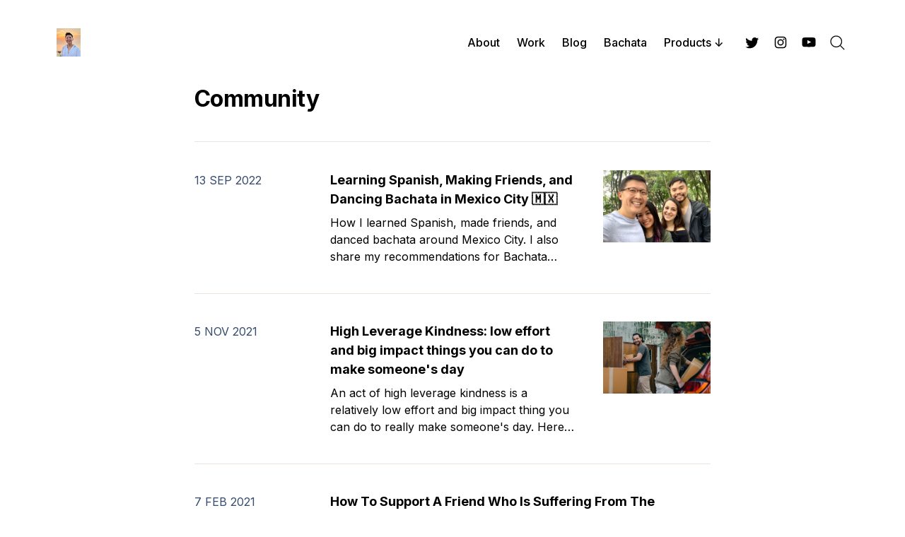

--- FILE ---
content_type: text/html; charset=utf-8
request_url: https://www.tampham.co/tag/community/
body_size: 18578
content:
<!doctype html>
<html lang='en'>

<head>
  <meta charset='utf-8'>
  <meta http-equiv='X-UA-Compatible' content='IE=edge'>

  <title>Community - Tam Pham&#x27;s Blog</title>

  <meta name='viewport' content='width=device-width, initial-scale=1.0'>

  
<link rel='preconnect' href='https://fonts.gstatic.com'>

<link rel='preconnect' href='https://fonts.gstatic.com' crossorigin>

<link rel='preload' as='style' href='https://fonts.googleapis.com/css2?family=Inter:wght@400;500;600;700&display=swap'>

<link rel='stylesheet' href='https://fonts.googleapis.com/css2?family=Inter:wght@400;500;600;700&display=swap' media='print' onload="this.media='all'">  <style>
@charset "UTF-8";/*! normalize.css v8.0.1 | MIT License | github.com/necolas/normalize.css */html{line-height:1.15;-webkit-text-size-adjust:100%}body{margin:0}main{display:block}h1{font-size:2em;margin:.67em 0}hr{box-sizing:content-box;height:0;overflow:visible}pre{font-family:monospace,monospace;font-size:1em}a{background-color:transparent}abbr[title]{border-bottom:none;text-decoration:underline;text-decoration:underline dotted}b,strong{font-weight:bolder}code,kbd,samp{font-family:monospace,monospace;font-size:1em}small{font-size:80%}sub,sup{font-size:75%;line-height:0;position:relative;vertical-align:baseline}sub{bottom:-.25em}sup{top:-.5em}img{border-style:none}button,input,optgroup,select,textarea{font-family:inherit;font-size:100%;line-height:1.15;margin:0}button,input{overflow:visible}button,select{text-transform:none}[type=button],[type=reset],[type=submit],button{-webkit-appearance:button}[type=button]::-moz-focus-inner,[type=reset]::-moz-focus-inner,[type=submit]::-moz-focus-inner,button::-moz-focus-inner{border-style:none;padding:0}[type=button]:-moz-focusring,[type=reset]:-moz-focusring,[type=submit]:-moz-focusring,button:-moz-focusring{outline:1px dotted ButtonText}fieldset{padding:.35em .75em .625em}legend{box-sizing:border-box;color:inherit;display:table;max-width:100%;padding:0;white-space:normal}progress{vertical-align:baseline}textarea{overflow:auto}[type=checkbox],[type=radio]{box-sizing:border-box;padding:0}[type=number]::-webkit-inner-spin-button,[type=number]::-webkit-outer-spin-button{height:auto}[type=search]{-webkit-appearance:textfield;outline-offset:-2px}[type=search]::-webkit-search-decoration{-webkit-appearance:none}::-webkit-file-upload-button{-webkit-appearance:button;font:inherit}details{display:block}summary{display:list-item}template{display:none}[hidden]{display:none}:root{--space-2:2px;--space-4:4px;--space-8:8px;--space-12:12px;--space-16:16px;--space-20:20px;--space-24:24px;--space-32:32px;--space-40:40px;--space-48:48px;--space-64:64px;--space-72:72px;--space-80:80px;--space-96:96px;--space-128:128px;--space-192:192px;--space-256:256px}:root{--font-size-xxsmall:12px;--line-height-xxsmall:1.3333333333;--font-size-xsmall:14px;--line-height-xsmall:1.5;--font-size-small:16px;--line-height-small:1.5;--font-size-base:18px;--line-height-base:1.5555555556;--font-size-large:20px;--line-height-large:1.6;--font-weight-normal:400;--font-weight-medium:500;--font-weight-semibold:600;--font-weight-bold:700;--font-letter-space:.5px;--font-letter-space-negative:-.5px;--font-family:"Inter",-apple-system,BlinkMacSystemFont,"Segoe UI",Helvetica,Arial,sans-serif,"Apple Color Emoji","Segoe UI Emoji","Segoe UI Symbol"}:root{--color-text-primary:#181818;--color-text-secondary:#646F82;--color-white:#FFFFFF;--color-error:#CC3C64;--color-success:#07815C;--color-border:#ECECEC;--color-border-info:#3366FF;--color-border-success:#52BD95;--color-border-warning:#FFB020;--color-border-danger:#D14343;--background-primary:#FFFFFF;--background-secondary:#F6F6F6;--background-info:#F3F6FF;--background-success:#ECFDF5;--background-warning:#FFFAF2;--background-danger:#FDF4F4;--background-hero:var(--background-secondary)}:root{--motion-duration:.5s}:root{--grid-width:1200px;--grid-outer-gutter:var(--space-16);--grid-column-medium-gutter:var(--space-16);--grid-column-large-gutter:var(--space-24)}:root{--content-width:730px}:root{--color-text-button:var(--color-white);--color-background-button:var(--ghost-accent-color)}:root{--color-headerCard-light:#FFF;--color-headerCard-dark:#000;--color-text-headerCardStyleLight:var(--color-headerCard-dark);--color-background-headerCardStyleLight:var(--color-headerCard-light);--color-text-button-headerCardStyleLight:var(--color-white);--color-background-button-headerCardStyleLight:var(--ghost-accent-color);--color-text-headerCardStyleDark:var(--color-headerCard-light);--color-background-headerCardStyleDark:var(--color-headerCard-dark);--color-text-button-headerCardStyleDark:var(--color-headerCard-dark);--color-background-button-headerCardStyleDark:var(--color-headerCard-light);--color-text-headerCardStyleAccent:var(--color-headerCard-light);--color-background-headerCardStyleAccent:var(--ghost-accent-color);--color-text-button-headerCardStyleAccent:var(--color-headerCard-dark);--color-background-button-headerCardStyleAccent:var(--color-headerCard-light);--color-text-headerCardStyleImage:var(--color-headerCard-light);--color-background-headerCardStyleImage:var(--color-headerCard-dark);--color-text-button-headerCardStyleImage:var(--color-headerCard-dark);--color-background-button-headerCardStyleImage:var(--color-headerCard-light)}code[class*=language-],pre[class*=language-]{color:#000;background:0 0;text-shadow:0 1px #fff;font-family:Consolas,Monaco,"Andale Mono","Ubuntu Mono",monospace;font-size:1em;text-align:left;white-space:pre;word-spacing:normal;word-break:normal;word-wrap:normal;line-height:1.5;-moz-tab-size:4;-o-tab-size:4;tab-size:4;-webkit-hyphens:none;-ms-hyphens:none;hyphens:none}code[class*=language-] ::-moz-selection,code[class*=language-]::-moz-selection,pre[class*=language-] ::-moz-selection,pre[class*=language-]::-moz-selection{text-shadow:none;background:#b3d4fc}code[class*=language-] ::-moz-selection,code[class*=language-]::-moz-selection,pre[class*=language-] ::-moz-selection,pre[class*=language-]::-moz-selection{text-shadow:none;background:#b3d4fc}code[class*=language-] ::selection,code[class*=language-]::selection,pre[class*=language-] ::selection,pre[class*=language-]::selection{text-shadow:none;background:#b3d4fc}@media print{code[class*=language-],pre[class*=language-]{text-shadow:none}}pre[class*=language-]{padding:1em;margin:.5em 0;overflow:auto}:not(pre)>code[class*=language-],pre[class*=language-]{background:#f5f2f0}:not(pre)>code[class*=language-]{padding:.1em;border-radius:.3em;white-space:normal}.token.cdata,.token.comment,.token.doctype,.token.prolog{color:#708090}.token.punctuation{color:#999}.token.namespace{opacity:.7}.token.boolean,.token.constant,.token.deleted,.token.number,.token.property,.token.symbol,.token.tag{color:#905}.token.attr-name,.token.builtin,.token.char,.token.inserted,.token.selector,.token.string{color:#690}.language-css .token.string,.style .token.string,.token.entity,.token.operator,.token.url{color:#9a6e3a;background:hsla(0,0%,100%,.5)}.token.atrule,.token.attr-value,.token.keyword{color:#07a}.token.class-name,.token.function{color:#dd4a68}.token.important,.token.regex,.token.variable{color:#e90}.token.bold,.token.important{font-weight:700}.token.italic{font-style:italic}.token.entity{cursor:help}.tooltipped{position:relative}.tooltipped::after{position:absolute;z-index:1000000;display:none;padding:.5em .75em;font:normal normal 11px/1.5 -apple-system,BlinkMacSystemFont,"Segoe UI",Helvetica,Arial,sans-serif,"Apple Color Emoji","Segoe UI Emoji";-webkit-font-smoothing:subpixel-antialiased;color:var(--color-fg-on-emphasis);text-align:center;text-decoration:none;text-shadow:none;text-transform:none;letter-spacing:normal;word-wrap:break-word;white-space:pre;pointer-events:none;content:attr(aria-label);background:var(--color-neutral-emphasis-plus);border-radius:6px;opacity:0}.tooltipped::before{position:absolute;z-index:1000001;display:none;width:0;height:0;color:var(--color-neutral-emphasis-plus);pointer-events:none;content:"";border:6px solid transparent;opacity:0}@-webkit-keyframes tooltip-appear{from{opacity:0}to{opacity:1}}@keyframes tooltip-appear{from{opacity:0}to{opacity:1}}.tooltipped:active::after,.tooltipped:active::before,.tooltipped:focus::after,.tooltipped:focus::before,.tooltipped:hover::after,.tooltipped:hover::before{display:inline-block;text-decoration:none;-webkit-animation-name:tooltip-appear;animation-name:tooltip-appear;-webkit-animation-duration:.1s;animation-duration:.1s;-webkit-animation-fill-mode:forwards;animation-fill-mode:forwards;-webkit-animation-timing-function:ease-in;animation-timing-function:ease-in;-webkit-animation-delay:.4s;animation-delay:.4s}.tooltipped-no-delay:active::after,.tooltipped-no-delay:active::before,.tooltipped-no-delay:focus::after,.tooltipped-no-delay:focus::before,.tooltipped-no-delay:hover::after,.tooltipped-no-delay:hover::before{-webkit-animation-delay:0s;animation-delay:0s}.tooltipped-multiline:active::after,.tooltipped-multiline:focus::after,.tooltipped-multiline:hover::after{display:table-cell}.tooltipped-s::after,.tooltipped-se::after,.tooltipped-sw::after{top:100%;right:50%;margin-top:6px}.tooltipped-s::before,.tooltipped-se::before,.tooltipped-sw::before{top:auto;right:50%;bottom:-7px;margin-right:-6px;border-bottom-color:var(--color-neutral-emphasis-plus)}.tooltipped-se::after{right:auto;left:50%;margin-left:-16px}.tooltipped-sw::after{margin-right:-16px}.tooltipped-n::after,.tooltipped-ne::after,.tooltipped-nw::after{right:50%;bottom:100%;margin-bottom:6px}.tooltipped-n::before,.tooltipped-ne::before,.tooltipped-nw::before{top:-7px;right:50%;bottom:auto;margin-right:-6px;border-top-color:var(--color-neutral-emphasis-plus)}.tooltipped-ne::after{right:auto;left:50%;margin-left:-16px}.tooltipped-nw::after{margin-right:-16px}.tooltipped-n::after,.tooltipped-s::after{transform:translateX(50%)}.tooltipped-w::after{right:100%;bottom:50%;margin-right:6px;transform:translateY(50%)}.tooltipped-w::before{top:50%;bottom:50%;left:-7px;margin-top:-6px;border-left-color:var(--color-neutral-emphasis-plus)}.tooltipped-e::after{bottom:50%;left:100%;margin-left:6px;transform:translateY(50%)}.tooltipped-e::before{top:50%;right:-7px;bottom:50%;margin-top:-6px;border-right-color:var(--color-neutral-emphasis-plus)}.tooltipped-align-right-1::after,.tooltipped-align-right-2::after{right:0;margin-right:0}.tooltipped-align-right-1::before{right:10px}.tooltipped-align-right-2::before{right:15px}.tooltipped-align-left-1::after,.tooltipped-align-left-2::after{left:0;margin-left:0}.tooltipped-align-left-1::before{left:5px}.tooltipped-align-left-2::before{left:10px}.tooltipped-multiline::after{width:-webkit-max-content;width:-moz-max-content;width:max-content;max-width:250px;word-wrap:break-word;white-space:pre-line;border-collapse:separate}.tooltipped-multiline.tooltipped-n::after,.tooltipped-multiline.tooltipped-s::after{right:auto;left:50%;transform:translateX(-50%)}.tooltipped-multiline.tooltipped-e::after,.tooltipped-multiline.tooltipped-w::after{right:100%}@media screen and (min-width:0\0){.tooltipped-multiline::after{width:250px}}.tooltipped-sticky::after,.tooltipped-sticky::before{display:inline-block}.tooltipped-sticky.tooltipped-multiline::after{display:table-cell}@-webkit-keyframes spin{100%{transform:rotate(360deg)}}@keyframes spin{100%{transform:rotate(360deg)}}.icon{position:relative;display:inline-block;width:25px;height:25px;overflow:hidden;fill:currentColor}.icon__cnt{width:100%;height:100%;background:inherit;fill:inherit;pointer-events:none;transform:translateX(0);-ms-transform:translate(.5px,-.3px)}.icon--m{width:50px;height:50px}.icon--l{width:100px;height:100px}.icon--xl{width:150px;height:150px}.icon--xxl{width:200px;height:200px}.icon__spinner{position:absolute;top:0;left:0;width:100%;height:100%}.icon--ei-spinner .icon__spinner,.icon--ei-spinner-2 .icon__spinner{-webkit-animation:spin 1s steps(12) infinite;animation:spin 1s steps(12) infinite}.icon--ei-spinner-3 .icon__spinner{-webkit-animation:spin 1.5s linear infinite;animation:spin 1.5s linear infinite}.icon--ei-sc-facebook{fill:#3b5998}.icon--ei-sc-github{fill:#333}.icon--ei-sc-google-plus{fill:#dd4b39}.icon--ei-sc-instagram{fill:#3f729b}.icon--ei-sc-linkedin{fill:#0976b4}.icon--ei-sc-odnoklassniki{fill:#ed812b}.icon--ei-sc-skype{fill:#00aff0}.icon--ei-sc-soundcloud{fill:#f80}.icon--ei-sc-tumblr{fill:#35465c}.icon--ei-sc-twitter{fill:#55acee}.icon--ei-sc-vimeo{fill:#1ab7ea}.icon--ei-sc-vk{fill:#45668e}.icon--ei-sc-youtube{fill:#e52d27}.icon--ei-sc-pinterest{fill:#bd081c}.icon--ei-sc-telegram{fill:#08c}img[data-action=zoom]{cursor:pointer;cursor:-moz-zoom-in}.zoom-img,.zoom-img-wrap{position:relative;z-index:666;transition:all .3s}img.zoom-img{cursor:pointer;cursor:-moz-zoom-out}.zoom-overlay{z-index:420;background:#fff;position:fixed;top:0;left:0;right:0;bottom:0;pointer-events:none;filter:"alpha(opacity=0)";opacity:0;transition:opacity .3s}.zoom-overlay-open .zoom-overlay{filter:"alpha(opacity=100)";opacity:1}.zoom-overlay-open,.zoom-overlay-transitioning{cursor:default}.commento-root{padding:var(--space-32)!important}.commento-root .commento-markdown-help tr td pre{padding:initial;background:0 0}.commento-root .kg-blockquote-alt,.commento-root blockquote{border-top:0;font-weight:inherit;box-shadow:none}.commento-root .commento-markdown-help tr td{border:0}.commento-root .commento-markdown-help{border-collapse:initial}.zoom-overlay{background-color:var(--background-secondary)}.icon{width:var(--space-24);height:var(--space-24)}.icon--m{width:var(--space-48);height:var(--space-48)}html{box-sizing:border-box}*,:after,:before{box-sizing:inherit}.kg-blockquote-alt,blockquote,body,dd,dl,fieldset,figure,h1,h2,h3,h4,h5,h6,hr,legend,ol,p,pre,ul{margin:0;padding:0}li>ol,li>ul{margin-bottom:0}table{border-collapse:collapse;border-spacing:0}@media (prefers-reduced-motion:reduce){*{-webkit-animation:none!important;animation:none!important;transition:none!important}}.o-grid{margin:0 auto;max-width:var(--grid-width);padding:0 var(--grid-outer-gutter)}@media (min-width:40em){.o-grid{display:flex;flex-wrap:wrap}}.o-grid .o-grid{padding:0}@media (min-width:40em){.o-grid .o-grid{margin-right:calc(var(--grid-column-medium-gutter) * -1);margin-left:calc(var(--grid-column-medium-gutter) * -1)}}@media (min-width:64em){.o-grid .o-grid{margin-right:calc(var(--grid-column-large-gutter) * -1);margin-left:calc(var(--grid-column-large-gutter) * -1)}}.o-grid--center{align-items:center}.o-grid--full{max-width:100vw}@media (min-width:40em){.o-grid__col{flex-grow:1;padding-right:var(--grid-column-medium-gutter);padding-left:var(--grid-column-medium-gutter)}}@media (min-width:64em){.o-grid__col{flex-grow:1;padding-right:var(--grid-column-large-gutter);padding-left:var(--grid-column-large-gutter)}}.o-grid__col--1-3-s{width:33.3333333333%}.o-grid__col--2-3-s{width:66.6666666667%}.o-grid__col--1-4-s{width:25%}.o-grid__col--2-4-s{width:50%}.o-grid__col--3-4-s{width:75%}.o-grid__col--4-4-s{width:100%}@media (min-width:40em){.o-grid__col--1-3-m{width:33.3333333333%}.o-grid__col--2-3-m{width:66.6666666667%}.o-grid__col--1-4-m{width:25%}.o-grid__col--2-4-m{width:50%}.o-grid__col--3-4-m{width:75%}.o-grid__col--9-10-m{width:90%}.o-grid__col--4-4-m{width:100%}}@media (min-width:64em){.o-grid__col--1-3-l{width:33.3333333333%}.o-grid__col--2-3-l{width:66.6666666667%}.o-grid__col--1-4-l{width:25%}.o-grid__col--2-4-l{width:50%}.o-grid__col--3-4-l{width:75%}.o-grid__col--4-4-l{width:100%}}.o-grid__col--full{width:100%}.o-grid__col--center{margin:0 auto;flex-grow:initial}.o-grid__col--end{margin-left:auto}.o-grid__col--initial-grow{flex-grow:initial}.c-site-container{display:flex;min-height:100vh;flex-direction:column}.c-site-container .o-wrapper{flex:1 0 auto}.o-plain-list{margin:0;padding:0;list-style:none}body{direction:ltr;color:var(--color-text-primary);background-color:var(--background-primary);overflow-x:hidden;font-family:var(--font-family);font-size:var(--font-size-base);line-height:var(--line-height-base);-webkit-font-smoothing:antialiased;-moz-osx-font-smoothing:grayscale}a{color:inherit;text-decoration:none}dd,ol,ul{margin-left:var(--space-16)}img{height:auto;display:block;max-width:100%;font-style:italic}hr{border:0;margin-bottom:var(--space-32)}hr.seperator{margin-top:var(--space-32);border-bottom:1px solid var(--color-border)}h1,h2,h3,h4,h5,h6{font-weight:var(--font-weight-bold)}h1{font-size:56px;line-height:64px}h2{font-size:48px;line-height:56px}h3{font-size:40px;line-height:48px}h4{font-size:32px;line-height:40px}h5{font-size:28px;line-height:32px}h6{font-size:24px;line-height:26px}b,strong{font-weight:var(--font-weight-semibold)}.kg-blockquote-alt,blockquote{padding-left:var(--space-24);border-left:var(--space-4) solid var(--ghost-accent-color)}li code,p code{padding:var(--space-4) var(--space-8);border-radius:var(--space-4);border:1px solid var(--color-border);background-color:var(--background-secondary)}code,code[class*=language-]{font-size:var(--font-size-xsmall);line-height:var(--line-height-xsmall);text-shadow:none;color:var(--color-text-primary)}.kg-code-card,pre,pre[class*=language-]{width:100%;overflow-x:auto;border-radius:var(--space-4)}pre,pre[class*=language-]{padding:var(--space-32);margin-top:var(--space-24);margin-bottom:0;background-color:var(--background-secondary)}.kg-code-card pre{margin-top:0}.token.operator{background-color:transparent}input[type=color],input[type=date],input[type=datetime-local],input[type=datetime],input[type=email],input[type=month],input[type=number],input[type=password],input[type=search],input[type=tel],input[type=text],input[type=time],input[type=url],input[type=week],select,textarea{width:100%;display:block;font-size:var(--font-size-small);line-height:var(--line-height-small);min-height:var(--space-48);color:var(--color-text-primary);background-color:var(--background-primary);border-radius:var(--space-4);padding:var(--space-12) var(--space-16);border:1px solid var(--color-border)}input[type=color]::-moz-placeholder,input[type=date]::-moz-placeholder,input[type=datetime-local]::-moz-placeholder,input[type=datetime]::-moz-placeholder,input[type=email]::-moz-placeholder,input[type=month]::-moz-placeholder,input[type=number]::-moz-placeholder,input[type=password]::-moz-placeholder,input[type=search]::-moz-placeholder,input[type=tel]::-moz-placeholder,input[type=text]::-moz-placeholder,input[type=time]::-moz-placeholder,input[type=url]::-moz-placeholder,input[type=week]::-moz-placeholder,select::-moz-placeholder,textarea::-moz-placeholder{opacity:1;color:var(--color-text-secondary)}input[type=color]:-ms-input-placeholder,input[type=date]:-ms-input-placeholder,input[type=datetime-local]:-ms-input-placeholder,input[type=datetime]:-ms-input-placeholder,input[type=email]:-ms-input-placeholder,input[type=month]:-ms-input-placeholder,input[type=number]:-ms-input-placeholder,input[type=password]:-ms-input-placeholder,input[type=search]:-ms-input-placeholder,input[type=tel]:-ms-input-placeholder,input[type=text]:-ms-input-placeholder,input[type=time]:-ms-input-placeholder,input[type=url]:-ms-input-placeholder,input[type=week]:-ms-input-placeholder,select:-ms-input-placeholder,textarea:-ms-input-placeholder{opacity:1;color:var(--color-text-secondary)}input[type=color]::placeholder,input[type=date]::placeholder,input[type=datetime-local]::placeholder,input[type=datetime]::placeholder,input[type=email]::placeholder,input[type=month]::placeholder,input[type=number]::placeholder,input[type=password]::placeholder,input[type=search]::placeholder,input[type=tel]::placeholder,input[type=text]::placeholder,input[type=time]::placeholder,input[type=url]::placeholder,input[type=week]::placeholder,select::placeholder,textarea::placeholder{opacity:1;color:var(--color-text-secondary)}table{width:100%;max-width:100%;background-color:var(--background-secondary)}table caption{padding:var(--space-16);border-style:solid;border-width:1px 1px 0 1px;border-color:var(--color-border);background-color:var(--background-secondary)}table td,table th{text-align:left;padding:var(--space-16);white-space:nowrap;border:1px solid var(--color-border)}table tbody+tbody{border-top:2px solid var(--color-border)}.responsive-table{display:block;width:100%;overflow-x:auto;word-break:initial}:lang(ar) *{letter-spacing:initial!important}:lang(ar) .c-nav__item{font-size:var(--font-size-xsmall)}:lang(ar) .icon--ei-chevron-right .icon__cnt{transform:scaleX(-1)}.c-skip-to-content{position:absolute;top:calc(var(--space-48) * -1);left:var(--space-16);padding:var(--space-4) var(--space-16)}.c-skip-to-content:focus{top:var(--space-16)}.c-header{padding:var(--space-24) 0}@media (min-width:64em){.c-header{padding:var(--space-40) 0}}.c-header__inner{position:relative;display:flex;align-items:center;justify-content:space-between}.c-logo{margin-right:var(--space-32)}.c-logo__link{display:block;line-height:1;font-weight:var(--font-weight-bold);font-size:24px}.c-logo__link:active,.c-logo__link:focus,.c-logo__link:hover{color:var(--ghost-accent-color)}.c-logo__img{max-height:var(--space-40)}@media (max-width:63.99em){.c-nav-wrap{display:flex;align-items:center;flex-direction:column;position:fixed;top:0;bottom:0;right:0;left:0;z-index:10;width:100%;height:100vh;padding-top:var(--space-72);background-color:var(--background-secondary);opacity:0;visibility:hidden;transform:scale(.96)}.c-nav-wrap.is-active{opacity:1;visibility:visible;transform:scale(1);transition:all half(var(--motion-duration)) cubic-bezier(.694,0,.335,1)}}@media (min-width:64em){.c-nav-wrap{display:block;flex:2;display:flex;align-items:center;justify-content:flex-end}}@media (max-width:63.99em){.c-nav{width:100%;padding-left:var(--space-32);padding-right:var(--space-32)}}@media (min-width:64em){.c-nav{display:flex;align-items:center;justify-content:flex-end}}@media (min-width:64em){.c-nav__item:not(:last-child){margin-right:var(--space-24)}}@media (max-width:63.99em){.c-nav__item{margin-bottom:var(--space-16)}}@media (min-width:64em){.c-nav__item--hasDropDown{position:relative}.c-nav__item--hasDropDown>.c-nav__link:after{all:unset;content:"↓";padding-left:var(--space-4)}.c-nav__item--hasDropDown:focus-within>.c-nav__link:after,.c-nav__item--hasDropDown:hover>.c-nav__link:after{background-color:transparent}.c-nav__item--hasDropDown:focus-within .c-nav__dropDown,.c-nav__item--hasDropDown:hover .c-nav__dropDown{opacity:1;visibility:visible}}.c-nav__dropDown{z-index:1;opacity:0;visibility:hidden;position:absolute;top:var(--space-24);padding:var(--space-24);border-radius:var(--space-4);background:var(--background-secondary)}.c-nav__dropDown .c-nav__item{margin-right:0!important}.c-nav__dropDown .c-nav__item:not(:last-child){margin-bottom:var(--space-16)}@media (max-width:63.99em){.c-nav__item--hasIcon{display:inline-block}}@media (min-width:64em){.c-nav__item--hasIcon:not(:last-child){margin-right:var(--space-8)}}.c-nav__item__icon{display:flex;width:var(--space-32);height:var(--space-32);fill:var(--color-text-primary)}.c-nav__item__icon:empty{background-color:var(--background-secondary)}@media (min-width:64em){.c-nav__item__icon{position:relative}.c-nav__item__icon:after{content:"";display:block;width:100%;height:2px;position:absolute;left:0;bottom:0;background-color:transparent}}.c-nav__item__icon:active:after,.c-nav__item__icon:focus:after,.c-nav__item__icon:hover:after{background-color:var(--color-text-primary)}.c-nav__link{display:flex;align-items:center;width:-webkit-fit-content;width:-moz-fit-content;width:fit-content;font-size:var(--font-size-small);line-height:var(--line-height-small);font-weight:var(--font-weight-medium);white-space:nowrap}@media (max-width:63.99em){.c-nav__link{font-size:var(--font-size-xsmall);line-height:var(--line-height-xsmall)}}@media (min-width:64em){.c-nav__link{position:relative}.c-nav__link:after{content:"";display:block;width:100%;height:2px;position:absolute;bottom:-2px;background-color:transparent}}.c-nav__link--current:after{background-color:var(--color-text-primary)}.home-template .c-nav__link--current:after{background-color:transparent}.c-nav__link:active:after,.c-nav__link:focus:after,.c-nav__link:hover:after{background-color:var(--color-text-primary)}.c-nav-toggle{position:absolute;top:50%;right:0;z-index:10;height:var(--space-16);width:var(--space-24);cursor:pointer;transform:translateY(-50%)}@media (min-width:64em){.c-nav-toggle{display:none}}.c-nav-toggle__icon{position:absolute;left:0;height:1px;width:var(--space-24);background:var(--color-text-primary);cursor:pointer}.c-nav-toggle__icon:after,.c-nav-toggle__icon:before{content:"";display:block;height:100%;background-color:inherit}.c-nav-toggle__icon:before{transform:translateY(16px)}.c-nav-toggle__icon:after{transform:translateY(7px)}.c-nav-toggle--close .c-nav-toggle__icon{height:2px;background-color:transparent}.c-nav-toggle--close .c-nav-toggle__icon:after,.c-nav-toggle--close .c-nav-toggle__icon:before{position:relative;visibility:visible;background:var(--color-text-primary)}.c-nav-toggle--close .c-nav-toggle__icon:before{top:9px;transform:rotate(-45deg)}.c-nav-toggle--close .c-nav-toggle__icon:after{top:7px;transform:rotate(45deg)}.toggle-search-button{border:0;padding:0;outline:0;cursor:pointer;background-color:transparent}@media (min-width:64em){.toggle-search-button{vertical-align:bottom}}.c-post-media__image{margin:auto}.c-post-media__caption{text-align:center;padding:var(--space-16) var(--space-16) 0 var(--space-16);font-size:var(--font-size-xxsmall);line-height:var(--line-height-xxsmall);font-weight:var(--font-weight-medium);color:var(--color-text-secondary)}.c-post-media__caption a{text-decoration:underline;text-underline-offset:var(--space-4);color:var(--color-text-primary)}.c-post-media__caption a:active,.c-post-media__caption a:focus,.c-post-media__caption a:hover{color:var(--ghost-accent-color)}.c-post-image{margin:auto}.c-post-header>*+*{margin-top:var(--space-24)}.c-post-header__title{font-size:32px;line-height:40px;letter-spacing:var(--font-letter-space-negative)}.c-post-header__excerpt{margin-top:var(--space-8)}@media (min-width:64em){.c-post-header__excerpt{font-size:var(--font-size-large);line-height:var(--line-height-large)}}.c-post-header__meta{font-size:var(--font-size-xxsmall);line-height:var(--line-height-xxsmall);letter-spacing:var(--font-letter-space)}@media (min-width:40em){.c-post-header__meta{display:flex;align-items:center}}.c-post-header__author{display:flex;align-items:center}.c-post-header__author_name{font-weight:var(--font-weight-semibold)}.c-post-header__date{color:var(--color-text-secondary)}.c-post-header__reading-time{color:var(--color-text-secondary)}.c-post-header__author_media{width:var(--space-32);height:var(--space-32);border-radius:100%;margin-right:var(--space-8);background-color:var(--background-secondary)}.c-post-header__author_image{width:var(--space-32);height:var(--space-32);-o-object-fit:cover;object-fit:cover;border-radius:100%}.c-share{display:flex}.c-share__item:not(:last-child){margin-right:var(--space-8)}.c-share__link{display:flex;align-items:center;justify-content:center;width:var(--space-40);height:var(--space-40);border-radius:100%;border:1px solid var(--color-border)}.c-share__link:active,.c-share__link:focus,.c-share__link:hover{opacity:.8}.c-share__icon{fill:var(--color-text-primary)}.c-post{margin:auto;max-width:var(--content-width)}.c-post>*+*{margin-top:var(--space-32)}.c-content{width:100%;display:flex;align-items:center;flex-direction:column;word-break:break-word}.c-content--has-shadow{-webkit-mask-image:linear-gradient(to bottom,var(--color-text-primary) 30%,transparent 100%);mask-image:linear-gradient(to bottom,var(--color-text-primary) 30%,transparent 100%)}.c-content>*{min-width:100%}.c-content>*+*{margin-top:var(--space-24)}.c-content a:not([class]){text-decoration:underline;text-underline-offset:var(--space-4)}.c-content a:not([class]):active,.c-content a:not([class]):focus,.c-content a:not([class]):hover{color:var(--ghost-accent-color)}.c-content table{font-size:var(--font-size-small);line-height:var(--line-height-small)}.c-content hr{margin-bottom:0;border-top:1px solid var(--color-border)}.c-content h1,.c-content h2,.c-content h3,.c-content h4,.c-content h5,.c-content h6{margin-top:var(--space-40);letter-spacing:var(--font-letter-space-negative)}.c-content h1:first-child,.c-content h2:first-child,.c-content h3:first-child,.c-content h4:first-child,.c-content h5:first-child,.c-content h6:first-child{margin-top:0}.c-content h1+*,.c-content h2+*,.c-content h3+*,.c-content h4+*,.c-content h5+*,.c-content h6+*{margin-top:var(--space-8)}.c-content h1{font-size:32px;line-height:40px}.c-content h1+h2,.c-content h1+h3,.c-content h1+h4,.c-content h1+h5,.c-content h1+h6{margin-top:var(--space-16)}.c-content h2{font-size:28px;line-height:32px}.c-content h2+h3,.c-content h2+h4,.c-content h2+h5,.c-content h2+h6{margin-top:var(--space-16)}.c-content h3{font-size:24px;line-height:26px}.c-content h3+h4,.c-content h3+h5,.c-content h3+h6{margin-top:var(--space-16)}.c-content h4{font-size:24px;line-height:26px}.c-content h4+h5,.c-content h4+h6{margin-top:var(--space-8)}.c-content h5{font-size:18px;line-height:20px}.c-content h5+h6{margin-top:var(--space-8)}.c-content dd,.c-content ol,.c-content ul{padding-left:var(--space-12);padding-right:var(--space-16)}.c-content dd>*+*,.c-content ol>*+*,.c-content ul>*+*{margin-top:var(--space-12)}.c-content dd:not(:root:root),.c-content ol:not(:root:root),.c-content ul:not(:root:root){-webkit-padding-start:var(--space-12)}.c-content .gh-post-upgrade-cta{display:none;visibility:hidden}.u-drop-cap--block-large::first-letter,.u-drop-cap--block-small::first-letter,.u-drop-cap-large::first-letter,.u-drop-cap::first-letter{float:left;font-weight:var(--font-weight-normal);font-family:Georgia,serif}.u-drop-cap-large::first-letter,.u-drop-cap::first-letter{margin-top:10px;margin-right:var(--space-8)}.u-drop-cap::first-letter{font-size:96px;line-height:66px}.u-drop-cap-large::first-letter{font-size:135px;line-height:94px}.u-drop-cap--block-large::first-letter,.u-drop-cap--block-small::first-letter{margin-top:var(--space-8);margin-right:var(--space-16);border-radius:var(--space-4);color:var(--background-primary);background:var(--color-text-primary)}.u-drop-cap--block-small::first-letter{font-size:50px;line-height:36px;padding:var(--space-16)}.u-drop-cap--block-large::first-letter{font-size:80px;line-height:56px;padding:var(--space-20) var(--space-24)}.c-btn,.c-content .kg-header-card-button,.c-content .kg-product-card .kg-product-card-button,.kg-btn,.kg-btn-accent{display:inline-block;padding:var(--space-16) var(--space-24);color:var(--color-text-button);background-color:var(--color-background-button);font-size:var(--font-size-xsmall);font-weight:var(--font-weight-semibold);line-height:var(--line-height-xsmall);height:auto;text-align:center;text-transform:initial;white-space:nowrap;border:none;cursor:pointer;border-radius:var(--space-4);transition:none}.c-btn:active,.c-btn:focus,.c-btn:hover,.c-content .kg-header-card-button:active,.c-content .kg-header-card-button:focus,.c-content .kg-header-card-button:hover,.c-content .kg-product-card .kg-product-card-button:active,.c-content .kg-product-card .kg-product-card-button:focus,.c-content .kg-product-card .kg-product-card-button:hover,.kg-btn-accent:active,.kg-btn-accent:focus,.kg-btn-accent:hover,.kg-btn:active,.kg-btn:focus,.kg-btn:hover{opacity:.9;text-decoration:none}.c-btn--disabled{opacity:.5;cursor:not-allowed}.c-btn--full{width:100%}.c-btn--fit-content{width:-webkit-fit-content;width:-moz-fit-content;width:fit-content;min-width:-webkit-fit-content;min-width:-moz-fit-content;min-width:fit-content}.c-btn--small{font-size:var(--font-size-xxsmall);line-height:var(--line-height-xxsmall);padding:var(--space-8) var(--space-16)}.c-btn--outline{color:var(--ghost-accent-color);background-color:transparent;box-shadow:inset 0 0 0 1px var(--ghost-accent-color)}.c-btn--outline:active,.c-btn--outline:focus,.c-btn--outline:hover{color:var(--color-white);background-color:var(--ghost-accent-color)}.c-btn--loading,.c-btn.loading,.c-content .c-subscribe-form .kg-header-card-button,.c-content .kg-product-card .c-subscribe-form .kg-product-card-button,.c-content .kg-product-card .loading.kg-product-card-button,.c-content .loading.kg-header-card-button,.c-subscribe-form .c-btn,.c-subscribe-form .c-content .kg-header-card-button,.c-subscribe-form .c-content .kg-product-card .kg-product-card-button,.c-subscribe-form .kg-btn,.c-subscribe-form .kg-btn-accent,.loading.kg-btn,.loading.kg-btn-accent{display:flex;align-items:center;justify-content:center}@keyframes spin{0%{transform:rotate(0)}100%{transform:rotate(360deg)}}.c-btn--loading:after,.c-btn.loading:after,.c-content .c-subscribe-form .kg-header-card-button:after,.c-content .kg-product-card .c-subscribe-form .kg-product-card-button:after,.c-content .kg-product-card .loading.kg-product-card-button:after,.c-content .loading.kg-header-card-button:after,.c-subscribe-form .c-btn:after,.c-subscribe-form .c-content .kg-header-card-button:after,.c-subscribe-form .c-content .kg-product-card .kg-product-card-button:after,.c-subscribe-form .kg-btn-accent:after,.c-subscribe-form .kg-btn:after,.loading.kg-btn-accent:after,.loading.kg-btn:after{margin-left:var(--space-8);content:"";display:block;height:var(--space-16);width:var(--space-16);border:1px solid var(--color-white);border-radius:100%;border-right-color:transparent;border-top-color:transparent;-webkit-animation:spin var(--motion-duration) infinite linear;animation:spin var(--motion-duration) infinite linear}.c-post-card{position:relative;padding-bottom:var(--space-32)}@media (min-width:64em){.c-post-card{padding-bottom:var(--space-40)}}.c-post-card:not(:first-child){padding-top:var(--space-32)}@media (min-width:64em){.c-post-card:not(:first-child){padding-top:var(--space-40)}}.c-post-card:not(:first-child):before{content:"";display:block;width:100%;height:1px;position:absolute;top:0;background-color:var(--color-border)}@media (min-width:40em){.c-post-card{display:grid;grid-template-columns:repeat(12,1fr);grid-template-rows:1fr;grid-column-gap:var(--space-40);grid-auto-columns:50vmax;grid-template-areas:"meta meta meta content content content content content content media media media"}.c-post-card--no-image{grid-template-areas:"meta meta meta content content content content content content content content content"}.c-post-card--wide{grid-template-areas:"meta meta content content content content content content content media media media"}.c-post-card__meta{grid-area:meta}.c-post-card__content{grid-area:content}.c-post-card__media{grid-area:media}}@media (max-width:39.99em){.c-post-card__meta{margin-bottom:var(--space-8);display:flex;align-items:center;justify-content:space-between}}.c-post-card__date{font-size:var(--font-size-small);line-height:var(--line-height-small);color:var(--color-text-secondary)}.c-post-card__visibility{font-size:var(--font-size-xxsmall);line-height:var(--line-height-xxsmall);text-transform:uppercase;letter-spacing:var(--font-letter-space);color:var(--color-text-secondary)}@media (min-width:40em){.c-post-card__visibility{margin-top:var(--space-8)}}.c-post-card__visibility span{display:none;visibility:hidden}.c-post-card__visibility--members .members,.c-post-card__visibility--paid .paid,.c-post-card__visibility--public .public,.c-post-card__visibility--tiers .paid{display:block;visibility:visible}.c-post-card__visibility--is-member.c-post-card__visibility--members,.c-post-card__visibility--is-member.c-post-card__visibility--public{display:none;visibility:hidden}.c-post-card__visibility--is-paid-member{display:none;visibility:hidden}.c-post-card__title{font-size:var(--font-size-base);line-height:var(--line-height-small)}.c-post-card__url:after{content:"";position:absolute;left:0;top:0;right:0;bottom:0;z-index:1}.c-post-card__excerpt{font-size:var(--font-size-small);line-height:var(--line-height-small);margin-top:var(--space-8);overflow-y:hidden;display:-webkit-box;-webkit-line-clamp:3;-webkit-box-orient:vertical;word-wrap:anywhere}.c-post-card__image-wrap{display:block;position:relative;padding-top:66.66%;background-color:var(--background-secondary)}@media (max-width:39.99em){.c-post-card__image-wrap{margin-top:var(--space-16)}}.c-post-card__image{position:absolute;top:0;left:0;width:100%;height:100%;-o-object-fit:cover;object-fit:cover}.c-post-card:active .c-post-card__url,.c-post-card:focus .c-post-card__url,.c-post-card:hover .c-post-card__url{border-bottom:2px solid var(--color-text-primary)}.c-pagination{margin-bottom:var(--space-32)}@media (min-width:64em){.c-pagination{margin-bottom:var(--space-40)}}.c-pagination--count-all,.c-pagination--count-none{display:none}.c-subscribe{position:relative;overflow:hidden;padding:var(--space-32);border-radius:var(--space-4);background-color:var(--background-secondary)}@media (min-width:40em){.c-subscribe{padding:var(--space-64)}}@media (min-width:64em){.c-subscribe{padding:var(--space-96)}}.c-subscribe__content{position:relative;z-index:1;max-width:540px;margin:auto}.c-subscribe__heading{font-size:28px;line-height:32px}.c-subscribe__icon{position:absolute;top:-141px;right:-121px}.c-subscribe__icon svg{fill:var(--background-primary)}.c-subscribe-form .c-alert{display:none}.c-content .c-subscribe-form .kg-header-card-button:after,.c-content .kg-product-card .c-subscribe-form .kg-product-card-button:after,.c-subscribe-form .c-btn:after,.c-subscribe-form .c-content .kg-header-card-button:after,.c-subscribe-form .c-content .kg-product-card .kg-product-card-button:after,.c-subscribe-form .kg-btn-accent:after,.c-subscribe-form .kg-btn:after{display:none}.c-content .c-subscribe-form.loading .kg-header-card-button:after,.c-content .kg-product-card .c-subscribe-form.loading .kg-product-card-button:after,.c-subscribe-form.loading .c-btn:after,.c-subscribe-form.loading .c-content .kg-header-card-button:after,.c-subscribe-form.loading .c-content .kg-product-card .kg-product-card-button:after,.c-subscribe-form.loading .kg-btn-accent:after,.c-subscribe-form.loading .kg-btn:after{display:block}.c-subscribe-form.error .c-alert--error,.c-subscribe-form.invalid .c-alert--invalid,.c-subscribe-form.success .c-alert--success{display:block}@media (min-width:40em){.c-form-group{display:flex}}@media (max-width:39.99em){.c-form-group__btn{width:100%}}@media (min-width:40em){.c-form-group__btn{flex:3;margin-left:var(--space-16)}}@media (max-width:39.99em){.c-form-group__input{margin-bottom:var(--space-16)}}.c-footer{padding:var(--space-32) 0;margin-top:var(--space-40);text-align:center}.c-footer-copy{color:var(--color-text-secondary);font-size:var(--font-size-xxsmall);line-height:var(--line-height-xxsmall)}.c-footer-copy a{color:var(--color-text-secondary)}.c-footer-copy a:active,.c-footer-copy a:focus,.c-footer-copy a:hover{color:var(--ghost-accent-color)}.c-footer-nav{display:flex;flex-flow:wrap;justify-content:center;margin-bottom:var(--space-8)}@media (max-width:63.99em){.c-footer-nav li{margin-bottom:var(--space-4)}}.c-footer-nav li:not(:last-child){margin-right:var(--space-16)}.c-footer-nav a{font-size:var(--font-size-xxsmall);line-height:var(--line-height-xxsmall);color:var(--color-text-secondary)}.c-footer-nav a:after{height:0}.c-footer-nav a:active,.c-footer-nav a:focus,.c-footer-nav a:hover{color:var(--ghost-accent-color)}.c-title-bar{display:grid;grid-template-columns:repeat(2,1fr);grid-template-rows:1fr;grid-column-gap:var(--space-40);grid-template-areas:"title divider";align-items:center;margin-bottom:var(--space-24);min-height:var(--space-32)}@media (min-width:64em){.c-title-bar{min-height:var(--space-40)}}@media (min-width:40em){.c-title-bar{grid-template-columns:repeat(12,1fr);grid-template-areas:"title title title divider divider divider divider divider divider divider divider divider"}}@media (min-width:64em){.c-title-bar--wide{grid-template-areas:"title title divider divider divider divider divider divider divider divider divider divider"}}.c-title-bar__title{grid-area:title;font-size:18px;line-height:20px;font-weight:var(--font-weight-bold);white-space:nowrap}.c-title-bar__divider{grid-area:divider;height:2px;background-color:var(--color-text-primary)}.c-card-author{width:100%;display:flex;padding:var(--space-32);border-radius:var(--space-4);background-color:var(--background-secondary)}.c-card-author__media{width:var(--space-80);height:var(--space-80);border-radius:100%;margin-right:var(--space-24);background-color:var(--background-primary)}.c-card-author__image{-o-object-fit:cover;object-fit:cover;width:var(--space-80);height:var(--space-80);min-width:var(--space-80);border-radius:100%}.c-card-author__name{font-size:var(--font-size-base);line-height:var(--line-height-base);font-weight:var(--font-weight-bold)}.c-card-author__name a:active,.c-card-author__name a:focus,.c-card-author__name a:hover{color:var(--ghost-accent-color)}.c-card-author__bio{font-size:var(--font-size-small);line-height:var(--line-height-small);word-break:break-word}.c-card-author .icon{fill:var(--color-text-primary);vertical-align:sub}.c-card-author .icon:active,.c-card-author .icon:focus,.c-card-author .icon:hover{fill:var(--ghost-accent-color)}.c-archive{margin-bottom:var(--space-24);padding-bottom:var(--space-24);border-bottom:1px solid var(--color-border)}@media (min-width:64em){.c-archive{margin-bottom:var(--space-40);padding-bottom:var(--space-40)}}.c-archive--no-border{margin-bottom:0;border-bottom:0}.c-archive__title{font-size:32px;line-height:40px;letter-spacing:var(--font-letter-space-negative)}.c-archive__description{margin-top:var(--space-8)}@media (min-width:64em){.c-archive__description{font-size:var(--font-size-large);line-height:var(--line-height-large);margin-top:var(--space-16)}}.c-archive__description:empty{display:none}.c-author{display:flex;flex-direction:column;align-items:center;padding:var(--space-32);margin-bottom:var(--space-32);text-align:center;border-radius:var(--space-4);background-color:var(--background-secondary)}@media (min-width:40em){.c-author{flex-direction:row;text-align:left;align-items:flex-start}}@media (min-width:64em){.c-author{margin-bottom:var(--space-40)}}.c-author__media{width:var(--space-80);height:var(--space-80);border-radius:100%;margin-bottom:var(--space-16);background-color:var(--background-primary)}@media (min-width:40em){.c-author__media{margin-bottom:0;margin-right:var(--space-24)}}.c-author__image{-o-object-fit:cover;object-fit:cover;width:var(--space-80);height:var(--space-80);min-width:var(--space-80);border-radius:100%}.c-author__title{font-size:28px;line-height:32px}.c-author__bio{font-size:var(--font-size-small);line-height:var(--line-height-small);margin-top:var(--space-8);word-break:break-word}.c-author__links{display:flex;justify-content:center;margin-top:var(--space-8);color:var(--color-text-secondary)}@media (min-width:40em){.c-author__links{justify-content:flex-start}}.c-author__links-item{display:flex;align-items:center;font-size:var(--font-size-xxsmall)}.c-author__links-item:not(:last-child){margin-right:var(--space-8)}.c-author__links-icon{fill:var(--color-text-secondary);vertical-align:bottom}.c-author__links-icon:active,.c-author__links-icon:focus,.c-author__links-icon:hover{fill:var(--ghost-accent-color)}.c-tags{overflow:hidden;margin-bottom:calc(var(--space-8) * -1)}@media (min-width:40em){.c-tags{margin-bottom:calc(var(--space-16) * -1)}}.c-tags a{float:left;font-size:var(--font-size-xxsmall);line-height:var(--line-height-xxsmall);font-weight:var(--font-weight-medium);letter-spacing:var(--font-letter-space);padding:var(--space-8) var(--space-16);margin-right:var(--space-8);margin-bottom:var(--space-8);color:var(--color-text-primary);border:1px solid var(--color-border);border-radius:var(--space-4)}.c-tags a:active,.c-tags a:focus,.c-tags a:hover{color:var(--ghost-accent-color)}@media (min-width:40em){.c-tags a{padding:var(--space-8) var(--space-24);margin-right:var(--space-16);margin-bottom:var(--space-16);line-height:var(--line-height-small)}}.c-membership-plans{border-radius:var(--space-4);background-color:var(--background-secondary)}@media (min-width:64em){.c-membership-plans{display:flex;align-items:stretch;justify-content:center}}.c-membership-plan{padding:var(--space-32)}@media (min-width:64em){.c-membership-plan{flex:1 1 auto;display:flex;flex-direction:column;padding:var(--space-40)}}@media (max-width:63.99em){.c-membership-plan+.c-membership-plan{border-top:1px solid var(--background-primary)}}@media (min-width:64em){.c-membership-plan+.c-membership-plan{border-left:2px solid var(--background-primary)}}.c-membership-plan__header{position:relative;padding-bottom:var(--space-24)}.c-membership-plan__title{font-size:24px;line-height:26px;font-weight:var(--font-weight-semibold);margin-bottom:var(--space-16)}.c-membership-plan__sign{vertical-align:top;display:inline-block;margin-top:var(--space-4)}.c-membership-plan__amount{font-size:48px;line-height:56px}.c-membership-plan__content{flex:1 1 auto;display:flex;flex-direction:column;justify-content:space-between}.c-membership-plan__list{margin:0;padding:0;list-style:none;margin-bottom:var(--space-32)}.c-membership-plan__list li{position:relative;font-size:var(--font-size-xxsmall);line-height:var(--line-height-xxsmall);padding:0 0 var(--space-16) var(--space-24)}.c-membership-plan__list li:before{display:block;position:absolute;content:"✓";left:0;top:calc(var(--space-2) * -1);font-size:var(--font-size-xsmall);line-height:var(--line-height-xsmall);font-weight:var(--font-weight-bold);color:var(--color-success)}.c-membership-plan__list li:last-child{padding-bottom:0}.c-alert{font-size:var(--font-size-xxsmall);line-height:var(--line-height-xxsmall);font-weight:var(--font-weight-medium);margin-top:var(--space-16)}.c-alert:empty{display:none}.c-alert--success{color:var(--color-success)}.c-alert--invalid{color:var(--color-error)}.c-alert--error{color:var(--color-error)}.c-note{padding:var(--space-32);border-radius:var(--space-4);background-color:var(--background-secondary);box-shadow:inset 0 0 0 .5px var(--color-border)}.c-note>*+*{margin-top:var(--space-24)}.c-note--info{background-color:var(--background-info);box-shadow:inset 0 0 0 .5px var(--color-border-info)}.c-note--success{background-color:var(--background-success);box-shadow:inset 0 0 0 .5px var(--color-border-success)}.c-note--warning{background-color:var(--background-warning);box-shadow:inset 0 0 0 .5px var(--color-border-warning)}.c-note--danger{background-color:var(--background-danger);box-shadow:inset 0 0 0 .5px var(--color-border-danger)}@media (min-width:40em){.c-columns{-moz-column-count:2;column-count:2;-moz-column-gap:var(--space-40);column-gap:var(--space-40);-moz-column-rule-width:1px;column-rule-width:1px;-moz-column-rule-style:solid;column-rule-style:solid;-moz-column-rule-color:var(--color-border);column-rule-color:var(--color-border)}.c-columns.c-note--info{-moz-column-rule-color:var(--color-border-info);column-rule-color:var(--color-border-info)}.c-columns.c-note--success{-moz-column-rule-color:var(--color-border-success);column-rule-color:var(--color-border-success)}.c-columns.c-note--warning{-moz-column-rule-color:var(--color-border-warning);column-rule-color:var(--color-border-warning)}.c-columns.c-note--danger{-moz-column-rule-color:var(--color-border-danger);column-rule-color:var(--color-border-danger)}}.c-table-of-contents{padding:var(--space-32);background-color:var(--background-secondary);box-shadow:inset 0 0 0 .5px var(--color-border);border-left:var(--space-2) solid var(--ghost-accent-color)}.c-table-of-contents__heading{padding-bottom:var(--space-8);margin-bottom:var(--space-24);font-variant:petite-caps;font-weight:var(--font-weight-medium);font-size:var(--font-size-base);line-height:1;box-shadow:0 1px 0 0 var(--color-border)}.c-table-of-contents__content>*{font-size:var(--font-size-small);line-height:var(--line-height-small)}.c-table-of-contents__list{padding-left:var(--space-4)}.c-table-of-contents__list:first-child>.c-table-of-contents__list-item:first-child{margin-top:0}.c-table-of-contents__list-item{margin-top:var(--space-8)}.c-table-of-contents__list-item::marker{color:var(--color-text-secondary)}.c-table-of-contents__list-link{text-decoration:underline}.c-table-of-contents__list-link:active,.c-table-of-contents__list-link:focus,.c-table-of-contents__list-link:hover{color:var(--ghost-accent-color)}.c-card-archive{position:relative;padding-top:var(--space-24);margin-top:var(--space-24)}@media (min-width:64em){.c-card-archive{padding-top:var(--space-40);margin-top:var(--space-40)}}.c-card-archive:before{content:"";display:block;width:100%;height:1px;position:absolute;top:0;background-color:var(--color-border)}.c-card-archive:first-child{margin-top:0;padding-top:0}.c-card-archive:first-child:before{background-color:transparent}.c-card-archive:last-child{margin-bottom:var(--space-32)}@media (min-width:40em){.c-card-archive{display:grid;grid-template-columns:repeat(8,1fr);grid-template-rows:1fr;grid-column-gap:var(--space-40);grid-template-areas:"meta meta content content content content content content"}.c-card-archive__meta{grid-area:meta}.c-card-archive__content{grid-area:content}}.c-card-archive--date-1+.c-card-archive--date-1,.c-card-archive--date-10+.c-card-archive--date-10,.c-card-archive--date-11+.c-card-archive--date-11,.c-card-archive--date-12+.c-card-archive--date-12,.c-card-archive--date-2+.c-card-archive--date-2,.c-card-archive--date-3+.c-card-archive--date-3,.c-card-archive--date-4+.c-card-archive--date-4,.c-card-archive--date-5+.c-card-archive--date-5,.c-card-archive--date-6+.c-card-archive--date-6,.c-card-archive--date-7+.c-card-archive--date-7,.c-card-archive--date-8+.c-card-archive--date-8,.c-card-archive--date-9+.c-card-archive--date-9,.c-card-archive--date-١+.c-card-archive--date-١,.c-card-archive--date-١٠+.c-card-archive--date-١٠,.c-card-archive--date-١١+.c-card-archive--date-١١,.c-card-archive--date-١٢+.c-card-archive--date-١٢,.c-card-archive--date-٢+.c-card-archive--date-٢,.c-card-archive--date-٣+.c-card-archive--date-٣,.c-card-archive--date-٤+.c-card-archive--date-٤,.c-card-archive--date-٥+.c-card-archive--date-٥,.c-card-archive--date-٦+.c-card-archive--date-٦,.c-card-archive--date-٧+.c-card-archive--date-٧,.c-card-archive--date-٨+.c-card-archive--date-٨,.c-card-archive--date-٩+.c-card-archive--date-٩{padding-top:0;margin-top:0}.c-card-archive--date-1+.c-card-archive--date-1:before,.c-card-archive--date-10+.c-card-archive--date-10:before,.c-card-archive--date-11+.c-card-archive--date-11:before,.c-card-archive--date-12+.c-card-archive--date-12:before,.c-card-archive--date-2+.c-card-archive--date-2:before,.c-card-archive--date-3+.c-card-archive--date-3:before,.c-card-archive--date-4+.c-card-archive--date-4:before,.c-card-archive--date-5+.c-card-archive--date-5:before,.c-card-archive--date-6+.c-card-archive--date-6:before,.c-card-archive--date-7+.c-card-archive--date-7:before,.c-card-archive--date-8+.c-card-archive--date-8:before,.c-card-archive--date-9+.c-card-archive--date-9:before,.c-card-archive--date-١+.c-card-archive--date-١:before,.c-card-archive--date-١٠+.c-card-archive--date-١٠:before,.c-card-archive--date-١١+.c-card-archive--date-١١:before,.c-card-archive--date-١٢+.c-card-archive--date-١٢:before,.c-card-archive--date-٢+.c-card-archive--date-٢:before,.c-card-archive--date-٣+.c-card-archive--date-٣:before,.c-card-archive--date-٤+.c-card-archive--date-٤:before,.c-card-archive--date-٥+.c-card-archive--date-٥:before,.c-card-archive--date-٦+.c-card-archive--date-٦:before,.c-card-archive--date-٧+.c-card-archive--date-٧:before,.c-card-archive--date-٨+.c-card-archive--date-٨:before,.c-card-archive--date-٩+.c-card-archive--date-٩:before{background-color:transparent}.c-card-archive--date-1+.c-card-archive--date-1 .c-card-archive__meta,.c-card-archive--date-10+.c-card-archive--date-10 .c-card-archive__meta,.c-card-archive--date-11+.c-card-archive--date-11 .c-card-archive__meta,.c-card-archive--date-12+.c-card-archive--date-12 .c-card-archive__meta,.c-card-archive--date-2+.c-card-archive--date-2 .c-card-archive__meta,.c-card-archive--date-3+.c-card-archive--date-3 .c-card-archive__meta,.c-card-archive--date-4+.c-card-archive--date-4 .c-card-archive__meta,.c-card-archive--date-5+.c-card-archive--date-5 .c-card-archive__meta,.c-card-archive--date-6+.c-card-archive--date-6 .c-card-archive__meta,.c-card-archive--date-7+.c-card-archive--date-7 .c-card-archive__meta,.c-card-archive--date-8+.c-card-archive--date-8 .c-card-archive__meta,.c-card-archive--date-9+.c-card-archive--date-9 .c-card-archive__meta,.c-card-archive--date-١+.c-card-archive--date-١ .c-card-archive__meta,.c-card-archive--date-١٠+.c-card-archive--date-١٠ .c-card-archive__meta,.c-card-archive--date-١١+.c-card-archive--date-١١ .c-card-archive__meta,.c-card-archive--date-١٢+.c-card-archive--date-١٢ .c-card-archive__meta,.c-card-archive--date-٢+.c-card-archive--date-٢ .c-card-archive__meta,.c-card-archive--date-٣+.c-card-archive--date-٣ .c-card-archive__meta,.c-card-archive--date-٤+.c-card-archive--date-٤ .c-card-archive__meta,.c-card-archive--date-٥+.c-card-archive--date-٥ .c-card-archive__meta,.c-card-archive--date-٦+.c-card-archive--date-٦ .c-card-archive__meta,.c-card-archive--date-٧+.c-card-archive--date-٧ .c-card-archive__meta,.c-card-archive--date-٨+.c-card-archive--date-٨ .c-card-archive__meta,.c-card-archive--date-٩+.c-card-archive--date-٩ .c-card-archive__meta{display:none}.c-card-archive--date-1+.c-card-archive--date-1 .c-card-archive__content,.c-card-archive--date-10+.c-card-archive--date-10 .c-card-archive__content,.c-card-archive--date-11+.c-card-archive--date-11 .c-card-archive__content,.c-card-archive--date-12+.c-card-archive--date-12 .c-card-archive__content,.c-card-archive--date-2+.c-card-archive--date-2 .c-card-archive__content,.c-card-archive--date-3+.c-card-archive--date-3 .c-card-archive__content,.c-card-archive--date-4+.c-card-archive--date-4 .c-card-archive__content,.c-card-archive--date-5+.c-card-archive--date-5 .c-card-archive__content,.c-card-archive--date-6+.c-card-archive--date-6 .c-card-archive__content,.c-card-archive--date-7+.c-card-archive--date-7 .c-card-archive__content,.c-card-archive--date-8+.c-card-archive--date-8 .c-card-archive__content,.c-card-archive--date-9+.c-card-archive--date-9 .c-card-archive__content,.c-card-archive--date-١+.c-card-archive--date-١ .c-card-archive__content,.c-card-archive--date-١٠+.c-card-archive--date-١٠ .c-card-archive__content,.c-card-archive--date-١١+.c-card-archive--date-١١ .c-card-archive__content,.c-card-archive--date-١٢+.c-card-archive--date-١٢ .c-card-archive__content,.c-card-archive--date-٢+.c-card-archive--date-٢ .c-card-archive__content,.c-card-archive--date-٣+.c-card-archive--date-٣ .c-card-archive__content,.c-card-archive--date-٤+.c-card-archive--date-٤ .c-card-archive__content,.c-card-archive--date-٥+.c-card-archive--date-٥ .c-card-archive__content,.c-card-archive--date-٦+.c-card-archive--date-٦ .c-card-archive__content,.c-card-archive--date-٧+.c-card-archive--date-٧ .c-card-archive__content,.c-card-archive--date-٨+.c-card-archive--date-٨ .c-card-archive__content,.c-card-archive--date-٩+.c-card-archive--date-٩ .c-card-archive__content{position:relative;padding-top:var(--space-16);margin-top:var(--space-16)}@media (min-width:64em){.c-card-archive--date-1+.c-card-archive--date-1 .c-card-archive__content,.c-card-archive--date-10+.c-card-archive--date-10 .c-card-archive__content,.c-card-archive--date-11+.c-card-archive--date-11 .c-card-archive__content,.c-card-archive--date-12+.c-card-archive--date-12 .c-card-archive__content,.c-card-archive--date-2+.c-card-archive--date-2 .c-card-archive__content,.c-card-archive--date-3+.c-card-archive--date-3 .c-card-archive__content,.c-card-archive--date-4+.c-card-archive--date-4 .c-card-archive__content,.c-card-archive--date-5+.c-card-archive--date-5 .c-card-archive__content,.c-card-archive--date-6+.c-card-archive--date-6 .c-card-archive__content,.c-card-archive--date-7+.c-card-archive--date-7 .c-card-archive__content,.c-card-archive--date-8+.c-card-archive--date-8 .c-card-archive__content,.c-card-archive--date-9+.c-card-archive--date-9 .c-card-archive__content,.c-card-archive--date-١+.c-card-archive--date-١ .c-card-archive__content,.c-card-archive--date-١٠+.c-card-archive--date-١٠ .c-card-archive__content,.c-card-archive--date-١١+.c-card-archive--date-١١ .c-card-archive__content,.c-card-archive--date-١٢+.c-card-archive--date-١٢ .c-card-archive__content,.c-card-archive--date-٢+.c-card-archive--date-٢ .c-card-archive__content,.c-card-archive--date-٣+.c-card-archive--date-٣ .c-card-archive__content,.c-card-archive--date-٤+.c-card-archive--date-٤ .c-card-archive__content,.c-card-archive--date-٥+.c-card-archive--date-٥ .c-card-archive__content,.c-card-archive--date-٦+.c-card-archive--date-٦ .c-card-archive__content,.c-card-archive--date-٧+.c-card-archive--date-٧ .c-card-archive__content,.c-card-archive--date-٨+.c-card-archive--date-٨ .c-card-archive__content,.c-card-archive--date-٩+.c-card-archive--date-٩ .c-card-archive__content{padding-top:var(--space-24);margin-top:var(--space-24)}}.c-card-archive--date-1+.c-card-archive--date-1 .c-card-archive__content:before,.c-card-archive--date-10+.c-card-archive--date-10 .c-card-archive__content:before,.c-card-archive--date-11+.c-card-archive--date-11 .c-card-archive__content:before,.c-card-archive--date-12+.c-card-archive--date-12 .c-card-archive__content:before,.c-card-archive--date-2+.c-card-archive--date-2 .c-card-archive__content:before,.c-card-archive--date-3+.c-card-archive--date-3 .c-card-archive__content:before,.c-card-archive--date-4+.c-card-archive--date-4 .c-card-archive__content:before,.c-card-archive--date-5+.c-card-archive--date-5 .c-card-archive__content:before,.c-card-archive--date-6+.c-card-archive--date-6 .c-card-archive__content:before,.c-card-archive--date-7+.c-card-archive--date-7 .c-card-archive__content:before,.c-card-archive--date-8+.c-card-archive--date-8 .c-card-archive__content:before,.c-card-archive--date-9+.c-card-archive--date-9 .c-card-archive__content:before,.c-card-archive--date-١+.c-card-archive--date-١ .c-card-archive__content:before,.c-card-archive--date-١٠+.c-card-archive--date-١٠ .c-card-archive__content:before,.c-card-archive--date-١١+.c-card-archive--date-١١ .c-card-archive__content:before,.c-card-archive--date-١٢+.c-card-archive--date-١٢ .c-card-archive__content:before,.c-card-archive--date-٢+.c-card-archive--date-٢ .c-card-archive__content:before,.c-card-archive--date-٣+.c-card-archive--date-٣ .c-card-archive__content:before,.c-card-archive--date-٤+.c-card-archive--date-٤ .c-card-archive__content:before,.c-card-archive--date-٥+.c-card-archive--date-٥ .c-card-archive__content:before,.c-card-archive--date-٦+.c-card-archive--date-٦ .c-card-archive__content:before,.c-card-archive--date-٧+.c-card-archive--date-٧ .c-card-archive__content:before,.c-card-archive--date-٨+.c-card-archive--date-٨ .c-card-archive__content:before,.c-card-archive--date-٩+.c-card-archive--date-٩ .c-card-archive__content:before{content:"";display:block;width:100%;height:1px;position:absolute;top:0;background-color:var(--color-border)}@media (max-width:39.99em){.c-card-archive__meta{margin-bottom:var(--space-16)}}@media (max-width:39.99em){.c-card-archive__content{padding-left:var(--space-16)}}.c-card-archive__date{color:var(--color-text-secondary)}.c-card-archive__title{font-size:var(--font-size-xsmall);line-height:var(--line-height-xsmall)}@media (min-width:64em){.c-card-archive__title{font-size:var(--font-size-small);line-height:var(--line-height-small)}}.c-card-archive__url:after{content:"";position:absolute;left:0;top:0;right:0;bottom:0;z-index:1}.c-card-archive__date-mini{font-size:var(--font-size-xsmall);line-height:var(--line-height-xsmall);color:var(--color-text-secondary);font-weight:var(--font-weight-normal)}.c-card-archive:active .c-card-archive__url,.c-card-archive:focus .c-card-archive__url,.c-card-archive:hover .c-card-archive__url{text-decoration:underline;text-underline-offset:var(--space-4);text-decoration-thickness:var(--space-2)}.c-archive-tags{display:grid;grid-column-gap:var(--space-32);grid-row-gap:var(--space-32);grid-template-columns:repeat(2,1fr);margin-bottom:var(--space-32)}@media (min-width:40em){.c-archive-tags{grid-template-columns:repeat(3,1fr)}}@media (min-width:64em){.c-archive-tags{grid-column-gap:var(--space-40);grid-row-gap:var(--space-40);grid-template-columns:repeat(4,1fr)}}.c-archive-tags a{position:relative;display:flex;align-items:center;font-size:var(--font-size-xsmall);line-height:var(--line-height-xsmall);font-weight:var(--font-weight-semibold);padding:var(--space-16) var(--space-24);background-color:var(--background-secondary)}.c-archive-tags a:after{content:"";display:block;width:100%;height:2px;position:absolute;bottom:0;left:0;background-color:transparent}.c-archive-tags a:active:after,.c-archive-tags a:focus:after,.c-archive-tags a:hover:after{background-color:var(--color-text-primary)}.c-archive-tags sup{margin-left:var(--space-2)}.c-home{margin-bottom:var(--space-32);background-color:var(--background-hero)}@media (min-width:64em){.c-home{display:grid;grid-template-columns:repeat(2,1fr);grid-template-rows:1fr;grid-column-gap:var(--space-40);grid-template-areas:"media content";margin-bottom:var(--space-40)}.c-home--content-only{display:block}}.c-home--content-only{border-radius:var(--space-4)}@media (min-width:64em){.c-home__media{grid-area:media}}@media (max-width:63.99em){.c-home__image{margin:auto}}.c-home__content{padding:var(--space-32)}@media (min-width:64em){.c-home__content{grid-area:content;display:flex;align-items:center;padding:var(--space-40) var(--space-40) var(--space-40) 0}.c-home__content--only{padding:var(--space-40)}}.c-home-right{margin-bottom:var(--space-32);background-color:var(--background-hero)}@media (min-width:64em){.c-home-right{display:grid;grid-template-columns:repeat(2,1fr);grid-template-rows:1fr;grid-column-gap:var(--space-40);grid-template-areas:"content media";margin-bottom:var(--space-40)}.c-home-right--content-only{display:block}}.c-home-right--content-only{border-radius:var(--space-4)}@media (min-width:64em){.c-home-right__media{grid-area:media}}.c-home-right__image{margin:auto}@media (min-width:64em){.c-home-right__image{margin-left:auto;margin-right:initial}}.c-home-right__content{padding:var(--space-32)}@media (min-width:64em){.c-home-right__content{grid-area:content;display:flex;align-items:center;padding:var(--space-40) 0 var(--space-40) var(--space-40)}.c-home-right__content--only{padding:var(--space-40);border-radius:var(--space-4)}}.c-home-circle{padding:var(--space-32);margin-bottom:var(--space-32);border-radius:var(--space-4);background-color:var(--background-hero)}@media (min-width:64em){.c-home-circle{padding:var(--space-40);margin-bottom:var(--space-40)}}.c-home-circle__media{width:var(--space-96);height:var(--space-96);border-radius:100%;margin:auto;margin-bottom:var(--space-20);background-color:var(--background-primary)}.c-home-circle__media--medium{width:var(--space-128);height:var(--space-128)}.c-home-circle__media--large{width:var(--space-192);height:var(--space-192)}.c-home-circle__media--xlarge{width:var(--space-256);height:var(--space-256)}.c-home-circle__image{margin:auto;width:100%;height:100%;-o-object-fit:cover;object-fit:cover;border-radius:100%}.c-home-center{margin-bottom:var(--space-32);background-color:var(--background-hero)}@media (min-width:64em){.c-home-center{margin-bottom:var(--space-40)}}.c-home-center__image{margin:auto}.c-home-center__content{padding:var(--space-32);border-radius:var(--space-4)}@media (min-width:64em){.c-home-center__content{padding:var(--space-40)}}.c-home-wide-media{position:relative;padding-top:56.25%;margin-bottom:var(--space-32);background-color:var(--background-secondary)}@media (min-width:64em){.c-home-wide-media{margin-bottom:var(--space-40)}}.c-home-image-wide{position:absolute;top:0;left:0;width:100%;height:100%;-o-object-fit:cover;object-fit:cover;-o-object-position:center;object-position:center}.c-home-wide-content{padding:var(--space-32);margin-bottom:var(--space-32);border-radius:var(--space-4);background-color:var(--background-hero)}@media (min-width:64em){.c-home-wide-content{padding:var(--space-40);margin-bottom:var(--space-48)}}.c-home-full-media{position:relative;padding-top:33%;margin-bottom:var(--space-32);background-color:var(--background-hero)}@media (min-width:64em){.c-home-full-media{margin-bottom:var(--space-40)}}.c-home-full-image{position:absolute;top:0;left:0;width:100%;height:100%;-o-object-fit:cover;object-fit:cover;-o-object-position:center;object-position:center}.c-home-full-content{padding:var(--space-32);margin-bottom:var(--space-32);border-radius:var(--space-4);background-color:var(--background-secondary)}@media (min-width:64em){.c-home-full-content{padding:var(--space-40);margin-bottom:var(--space-48)}}.kg-card figcaption{width:100%;text-align:center;padding:var(--space-16);font-size:var(--font-size-xsmall);line-height:var(--line-height-xsmall);color:var(--color-text-secondary);background-color:var(--background-primary)}.kg-width-wide{width:100%}@media (min-width:64em){.kg-width-wide{width:100vw;max-width:calc(var(--grid-width) - var(--space-80))}}[class^=c-home] .kg-width-wide{width:100%}.kg-width-full figcaption{padding-left:var(--space-16)}@media (min-width:40em){.kg-width-full :is(video,.kg-image){max-width:100vw;pointer-events:none}[class^=c-home] .kg-width-full :is(video,.kg-image){max-width:100%}}.c-content .kg-toggle-card{padding:0;border-radius:var(--space-4);background-color:var(--background-secondary);box-shadow:inset 0 0 0 1px var(--color-border)}.c-content .kg-toggle-card .kg-toggle-heading{align-items:center;padding:var(--space-32)}.c-content .kg-toggle-card h4.kg-toggle-heading-text{font-size:var(--font-size-large);line-height:var(--line-height-large);font-weight:var(--font-weight-semibold)}.c-content .kg-toggle-card .kg-toggle-card-icon{margin-top:0}.c-content .kg-toggle-card .kg-toggle-heading svg{color:var(--color-text-primary)}.c-content .kg-toggle-card[data-kg-toggle-state=open] .kg-toggle-content{padding:0 var(--space-32) var(--space-32) var(--space-32)}.c-content .kg-toggle-card[data-kg-toggle-state] .kg-toggle-content{transition:none}.c-content .kg-toggle-card[data-kg-toggle-state] .kg-toggle-content>*+*{margin-top:var(--space-16)!important}.c-content .kg-toggle-card[data-kg-toggle-state] .kg-toggle-content p,.c-content .kg-toggle-card[data-kg-toggle-state] .kg-toggle-content ul{font-size:var(--font-size-base);line-height:var(--line-height-base);margin-top:0}.kg-image{margin:auto}.kg-image-card{min-width:-webkit-min-content;min-width:-moz-min-content;min-width:min-content;background-color:var(--background-secondary)}.kg-gallery-container{display:flex;flex-direction:column}.kg-gallery-row{display:flex;flex-direction:row;justify-content:center}.kg-gallery-row:not(:first-of-type){margin-top:var(--space-16)}@media (min-width:64em){.kg-gallery-row:not(:first-of-type){margin-top:var(--space-24)}}.kg-gallery-image{background-color:var(--background-secondary)}.kg-gallery-image:not(:first-of-type){margin-left:var(--space-16)}@media (min-width:64em){.kg-gallery-image:not(:first-of-type){margin-left:var(--space-24)}}.kg-gallery-image img{width:100%;height:100%}.kg-embed-card{display:flex;align-items:center;flex-direction:column}.kg-embed-card iframe{width:100%;height:100%;aspect-ratio:16/9}.c-content .kg-nft-card{background-color:var(--background-primary)}.c-content .kg-nft-card a.kg-nft-card-container{max-width:100%;box-shadow:none;color:var(--color-text-primary);border-radius:var(--space-4);box-shadow:inset 0 0 0 1px var(--color-border)}.c-content .kg-ntf-image-container{background-color:var(--background-secondary);border-radius:var(--space-4) var(--space-4) 0 0}.c-content .kg-nft-image{aspect-ratio:16/9;border-radius:var(--space-4) var(--space-4) 0 0}.c-content .kg-nft-metadata{padding:var(--space-32)}.c-content .kg-nft-header h4.kg-nft-title{font-size:var(--font-size-large);line-height:var(--line-height-large);font-weight:var(--font-weight-semibold);color:var(--color-text-primary)}.c-content .kg-nft-creator{margin:var(--space-8) 0 0}.c-content .kg-nft-creator span{font-weight:var(--font-weight-medium);color:var(--color-text-primary)}.c-content .kg-nft-creator{font-size:var(--font-size-small);line-height:var(--line-height-small);color:var(--color-text-secondary)}.c-content .kg-nft-card p.kg-nft-description{font-size:var(--font-size-base);line-height:var(--line-height-base);color:var(--color-text-primary)}.c-content .kg-audio-card{padding:var(--space-32);border-radius:var(--space-4);box-shadow:inset 0 0 0 1px var(--color-border)}@media (max-width:39.99em){.c-content .kg-audio-card{flex-wrap:wrap}}.c-content .kg-audio-title{font-size:var(--font-size-large);line-height:var(--line-height-large);font-weight:var(--font-weight-medium)}.c-content .kg-audio-player *{font-size:var(--font-size-xsmall);line-height:var(--line-height-xsmall)}@media (max-width:63.99em){.c-content .kg-audio-seek-slider{display:none}}.c-content .kg-audio-time{color:var(--color-text-secondary)}.c-content .kg-audio-thumbnail{width:var(--space-96);min-width:var(--space-96);margin:0 var(--space-8) 0 0;border-radius:var(--space-4)}.c-content .kg-video-player *{font-size:var(--font-size-xsmall);line-height:var(--line-height-xsmall)}.c-content .kg-file-card a.kg-file-card-container{border:0;transition:none;padding:var(--space-32);border-radius:var(--space-4);box-shadow:inset 0 0 0 1px var(--color-border)}.c-content .kg-file-card a.kg-file-card-container:active,.c-content .kg-file-card a.kg-file-card-container:focus,.c-content .kg-file-card a.kg-file-card-container:hover{border:0;box-shadow:inset 0 0 0 var(--space-2) var(--color-border)}.c-content .kg-file-card .kg-file-card-contents{margin:0;margin-right:var(--space-8)}.c-content .kg-file-card .kg-file-card-contents>*+*{margin-top:var(--space-4)}.c-content .kg-file-card .kg-file-card-title{font-size:var(--font-size-large);line-height:var(--line-height-large);font-weight:var(--font-weight-medium)}.c-content .kg-file-card :is(.kg-file-card-caption,.kg-file-card-metadata,.kg-file-card-filename,.kg-file-card-filesize){font-size:var(--font-size-small);line-height:var(--line-height-small);font-weight:var(--font-weight-normal)}.c-content .kg-file-card :is(.kg-file-card-caption,.kg-file-card-filesize){opacity:1}.c-content .kg-file-card .kg-file-card-metadata{color:var(--color-text-secondary)}.c-content .kg-file-card .kg-file-card-icon svg{color:var(--color-text-primary)}.twitter-tweet{margin-top:0!important;margin-bottom:0!important;overflow:hidden!important;width:100%!important}.instagram-media{margin-bottom:0!important}.kg-button-card{display:flex}.kg-button-card.kg-align-center{justify-content:center}.kg-button-card.kg-align-left{justify-content:start}.c-content .kg-callout-card{padding:var(--space-32);border-radius:var(--space-4)}.c-content .kg-callout-card+.kg-callout-card{margin-top:var(--space-24)}.c-content .kg-callout-card div.kg-callout-emoji{font-size:var(--font-size-base);line-height:var(--line-height-base);padding-right:var(--space-16)}.c-content .kg-callout-card .kg-callout-text{font-size:var(--font-size-base);line-height:var(--line-height-base)}.c-content .kg-callout-card-white{box-shadow:inset 0 0 0 1px var(--color-border)}.c-content .kg-product-card .kg-product-card-container{padding:var(--space-32);border-radius:var(--space-4);box-shadow:inset 0 0 0 1px var(--color-border)}.c-content .kg-product-card h4.kg-product-card-title{font-size:var(--font-size-large);line-height:var(--line-height-large);font-weight:var(--font-weight-semibold)}.c-content .kg-product-card .kg-product-card-rating-star{text-align:right;width:var(--space-24);height:var(--space-32)}.c-content .kg-product-card .kg-product-card-description *{opacity:1;font-family:var(--font-family)}.c-content .kg-product-card .kg-product-card-button{font-family:var(--font-family)}.c-content .kg-header-card{width:100vw;display:flex;flex-direction:column;align-items:center;justify-content:center;text-align:center}[class^=c-home] .c-content .kg-header-card{width:100%}.c-content .kg-header-card+.kg-header-card{margin-top:0}.c-content .kg-header-card>*+*{margin-top:var(--space-32)}.c-content .kg-header-card>*{max-width:var(--content-width)}.c-content .kg-header-card :is(.kg-header-card-header,.kg-header-card-subheader){padding-left:var(--space-32);padding-right:var(--space-32)}.c-content .kg-header-card :is(.kg-header-card-button){margin-left:var(--space-32);margin-right:var(--space-32)}.c-content .kg-size-small{padding:var(--space-64) 0}.c-content .kg-size-medium{padding:var(--space-96) 0}.c-content .kg-size-large{padding:var(--space-128) 0}.c-content .kg-header-card-header{font-size:32px;line-height:40px}.c-content .kg-header-card-subheader{font-size:var(--font-size-large);line-height:var(--line-height-large)}.c-content .kg-style-light{--color-text-button:var(--color-text-button-headerCardStyleLight);--color-background-button:var(--color-background-button-headerCardStyleLight);color:var(--color-text-headerCardStyleLight);background-color:var(--color-background-headerCardStyleLight)}.c-content .kg-style-dark{--color-text-button:var(--color-text-button-headerCardStyleDark);--color-background-button:var(--color-background-button-headerCardStyleDark);color:var(--color-text-headerCardStyleDark);background-color:var(--color-background-headerCardStyleDark)}.c-content .kg-style-accent{--color-text-button:var(--color-text-button-headerCardStyleAccent);--color-background-button:var(--color-background-button-headerCardStyleAccent);color:var(--color-text-headerCardStyleAccent);background-color:var(--color-background-headerCardStyleAccent)}.c-content .kg-style-image{--color-text-button:var(--color-text-button-headerCardStyleImage);--color-background-button:var(--color-background-button-headerCardStyleImage);color:var(--color-text-headerCardStyleImage);background-color:var(--color-background-headerCardStyleImage);background-size:cover;background-position:center;position:relative}.c-content .kg-style-image:before{position:absolute;content:"";inset:0;background:linear-gradient(0,transparent,rgba(0,0,0,.5))}.c-content .kg-style-image *{z-index:1}.kg-bookmark-card{width:100%}a.kg-bookmark-container{display:flex;min-height:144px;color:var(--color-text-primary);text-decoration:none;background-color:var(--background-secondary);border-bottom:0}a.kg-bookmark-container:active,a.kg-bookmark-container:focus,a.kg-bookmark-container:hover{text-decoration:none}a.kg-bookmark-container:active .kg-bookmark-title,a.kg-bookmark-container:focus .kg-bookmark-title,a.kg-bookmark-container:hover .kg-bookmark-title{color:var(--ghost-accent-color)}.kg-bookmark-content{display:flex;flex-grow:1;flex-direction:column;align-items:flex-start;justify-content:flex-start;padding:var(--space-24)}@media (min-width:64em){.kg-bookmark-content{padding:var(--space-32)}}.kg-bookmark-title{font-size:var(--font-size-small);line-height:var(--line-height-small);font-weight:var(--font-weight-medium)}.kg-bookmark-description{color:var(--color-text-secondary);font-size:var(--font-size-xxsmall);line-height:var(--line-height-xxsmall);font-weight:var(--font-weight-medium);margin-top:var(--space-8);max-height:var(--space-48);overflow-y:hidden;display:-webkit-box;-webkit-line-clamp:2;-webkit-box-orient:vertical}.kg-bookmark-metadata{display:flex;flex-wrap:wrap;align-items:center;margin-top:var(--space-8);color:var(--color-text-secondary);font-size:var(--font-size-xxsmall);line-height:var(--line-height-xxsmall)}.kg-bookmark-publisher{overflow:hidden;text-overflow:ellipsis;white-space:nowrap;max-width:240px}.kg-bookmark-publisher:before{content:"•";margin:0 var(--space-8)}.kg-bookmark-icon{width:var(--space-24);height:var(--space-24);margin-right:var(--space-8)}.kg-bookmark-author{font-weight:var(--font-weight-medium)}.kg-bookmark-thumbnail{position:relative;min-width:33%;max-height:100%}.kg-bookmark-thumbnail img{position:absolute;top:0;left:0;width:100%;height:100%;-o-object-fit:cover;object-fit:cover}@media (max-width:39.99em){.kg-bookmark-container{flex-direction:column}.kg-bookmark-thumbnail{order:1;width:100%;min-height:160px}.kg-bookmark-content{order:2}}.kg-blockquote-alt{border-left:0;text-align:center;font-style:italic;font-size:var(--font-size-large);line-height:var(--line-height-large)}.u-type-base{font-size:var(--font-size-base);line-height:var(--line-height-base)}.u-type-sm{font-size:var(--font-size-xsmall);line-height:var(--line-height-xsmall)}.u-type-xs{font-size:var(--font-size-xxsmall);line-height:var(--line-height-xxsmall)}.u-type-400{font-weight:var(--font-weight-normal)}.u-type-500{font-weight:var(--font-weight-medium)}.u-type-600{font-weight:var(--font-weight-semibold)}.u-type-uppercase{text-transform:uppercase}.u-type-italic{font-style:italic}.u-link{color:var(--ghost-accent-color)}.u-link:active,.u-link:focus,.u-link:hover{text-decoration:underline}.u-text-left{text-align:left}.u-text-right{text-align:right}.u-text-center{text-align:center}.u-text-justify{text-align:justify}.u-color-brand{color:var(--ghost-accent-color)}.u-color-gray{color:var(--color-text-secondary)}.u-color-error{color:var(--color-error)}.u-color-success{color:var(--color-success)}.u-bg-gray{background-color:var(--background-secondary)}.u-border{border:1px solid var(--color-border)}.u-border-radius{border-radius:var(--space-4)}.u-mt-8{margin-top:var(--space-8)}.u-mt-16{margin-top:var(--space-16)}.u-mt-32{margin-top:var(--space-32)}.u-mb-8{margin-bottom:var(--space-8)}.u-mb-16{margin-bottom:var(--space-16)}.u-mb-24{margin-bottom:var(--space-24)}.u-mb-32{margin-bottom:var(--space-32)}.u-p-32{padding:var(--space-32)}@media (min-width:64em){.u-p-40-lg{padding:var(--space-40)}}.lazyload,.lazyloading{opacity:0}.lazyloaded{opacity:1;transition:opacity var(--motion-duration) ease}.u-hidden{display:none}.u-block{display:block}.u-hidden-visually{position:absolute;width:1px;height:1px;overflow:hidden;clip:rect(0 0 0 0);white-space:nowrap}
</style>
  <script>
    var site_url                            = 'https://www.tampham.co',
        pagination_next_page_number         = '',
        pagination_available_pages_number   = '1',
        pagination_loading_text             = 'Loading',
        pagination_more_posts_text          = 'More Posts ↓',
        clipboard_copied_text               = 'Link copied to clipboard';
  </script>

  <link rel="icon" href="https://www.tampham.co/content/images/size/w256h256/2024/11/IMG_8310.jpeg" type="image/jpeg">
    <link rel="canonical" href="https://www.tampham.co/tag/community/">
    <meta name="referrer" content="no-referrer-when-downgrade">
    
    <meta property="og:site_name" content="Tam Pham&#x27;s Blog">
    <meta property="og:type" content="website">
    <meta property="og:title" content="Community - Tam Pham&#x27;s Blog">
    <meta property="og:description" content="Tam Pham is a writer, bachata dancer, and founder of Bachata Library. Follow his adventures and learnings on living a weird, unconventional life.">
    <meta property="og:url" content="https://www.tampham.co/tag/community/">
    <meta property="og:image" content="https://www.tampham.co/content/images/size/w1200/2023/09/365480476_10160598406579223_5836012427963718738_n-3.jpg">
    <meta name="twitter:card" content="summary_large_image">
    <meta name="twitter:title" content="Community - Tam Pham&#x27;s Blog">
    <meta name="twitter:description" content="Tam Pham is a writer, bachata dancer, and founder of Bachata Library. Follow his adventures and learnings on living a weird, unconventional life.">
    <meta name="twitter:url" content="https://www.tampham.co/tag/community/">
    <meta name="twitter:image" content="https://www.tampham.co/content/images/size/w1200/2023/09/365480476_10160598406579223_5836012427963718738_n-3.jpg">
    <meta name="twitter:site" content="@mrtampham">
    <meta property="og:image:width" content="1200">
    <meta property="og:image:height" content="801">
    
    <script type="application/ld+json">
{
    "@context": "https://schema.org",
    "@type": "Series",
    "publisher": {
        "@type": "Organization",
        "name": "Tam Pham&#x27;s Blog",
        "url": "https://www.tampham.co/",
        "logo": {
            "@type": "ImageObject",
            "url": "https://www.tampham.co/content/images/2024/11/IMG_8310-1.jpeg"
        }
    },
    "url": "https://www.tampham.co/tag/community/",
    "name": "Community",
    "mainEntityOfPage": "https://www.tampham.co/tag/community/"
}
    </script>

    <meta name="generator" content="Ghost 6.13">
    <link rel="alternate" type="application/rss+xml" title="Tam Pham&#x27;s Blog" href="https://www.tampham.co/blog/rss/">
    <script defer src="https://cdn.jsdelivr.net/ghost/portal@~2.56/umd/portal.min.js" data-i18n="true" data-ghost="https://www.tampham.co/" data-key="df4f1dd4ce87344f4f66103bcc" data-api="https://tampham.ghost.io/ghost/api/content/" data-locale="en" crossorigin="anonymous"></script><style id="gh-members-styles">.gh-post-upgrade-cta-content,
.gh-post-upgrade-cta {
    display: flex;
    flex-direction: column;
    align-items: center;
    font-family: -apple-system, BlinkMacSystemFont, 'Segoe UI', Roboto, Oxygen, Ubuntu, Cantarell, 'Open Sans', 'Helvetica Neue', sans-serif;
    text-align: center;
    width: 100%;
    color: #ffffff;
    font-size: 16px;
}

.gh-post-upgrade-cta-content {
    border-radius: 8px;
    padding: 40px 4vw;
}

.gh-post-upgrade-cta h2 {
    color: #ffffff;
    font-size: 28px;
    letter-spacing: -0.2px;
    margin: 0;
    padding: 0;
}

.gh-post-upgrade-cta p {
    margin: 20px 0 0;
    padding: 0;
}

.gh-post-upgrade-cta small {
    font-size: 16px;
    letter-spacing: -0.2px;
}

.gh-post-upgrade-cta a {
    color: #ffffff;
    cursor: pointer;
    font-weight: 500;
    box-shadow: none;
    text-decoration: underline;
}

.gh-post-upgrade-cta a:hover {
    color: #ffffff;
    opacity: 0.8;
    box-shadow: none;
    text-decoration: underline;
}

.gh-post-upgrade-cta a.gh-btn {
    display: block;
    background: #ffffff;
    text-decoration: none;
    margin: 28px 0 0;
    padding: 8px 18px;
    border-radius: 4px;
    font-size: 16px;
    font-weight: 600;
}

.gh-post-upgrade-cta a.gh-btn:hover {
    opacity: 0.92;
}</style><script async src="https://js.stripe.com/v3/"></script>
    <script defer src="https://cdn.jsdelivr.net/ghost/sodo-search@~1.8/umd/sodo-search.min.js" data-key="df4f1dd4ce87344f4f66103bcc" data-styles="https://cdn.jsdelivr.net/ghost/sodo-search@~1.8/umd/main.css" data-sodo-search="https://tampham.ghost.io/" data-locale="en" crossorigin="anonymous"></script>
    
    <link href="https://www.tampham.co/webmentions/receive/" rel="webmention">
    <script defer src="/public/cards.min.js?v=a5a87f0b8a"></script>
    <link rel="stylesheet" type="text/css" href="/public/cards.min.css?v=a5a87f0b8a">
    <script defer src="/public/member-attribution.min.js?v=a5a87f0b8a"></script>
    <script defer src="/public/ghost-stats.min.js?v=a5a87f0b8a" data-stringify-payload="false" data-datasource="analytics_events" data-storage="localStorage" data-host="https://www.tampham.co/.ghost/analytics/api/v1/page_hit"  tb_site_uuid="a7f2a6d0-ef0a-4d3c-9a68-f82db5804c81" tb_post_uuid="undefined" tb_post_type="null" tb_member_uuid="undefined" tb_member_status="undefined"></script><style>:root {--ghost-accent-color: #e52a2a;}</style>
    <!-- Global site tag (gtag.js) - Google Analytics -->
<script async src="https://www.googletagmanager.com/gtag/js?id=G-2PKY29DSY4"></script>
<script>
  window.dataLayer = window.dataLayer || [];
  function gtag(){dataLayer.push(arguments);}
  gtag('js', new Date());

  gtag('config', 'G-2PKY29DSY4');
</script>

<style>
  :root {
    --color-primary: #D95736;
    --color-primary-active: #BF4526;
  }
</style>

<link href="https://fonts.googleapis.com/css2?family=Archivo+Narrow:ital,wght@1,700&family=Libre+Baskerville&display=swap" rel="stylesheet">
<link href="https://fonts.googleapis.com/css2?family=Libre+Baskerville&display=swap" rel="stylesheet">

<style>
  .c-header .is-membership { display: none; }
</style>

<style>
  .c-post-card__visibility { display: none; }
</style>


<style>
  :root {
    --color-text-primary:   #000;
    --color-text-secondary: #374c6d;

    --color-white:   #FFFFFF;
    --color-error:   #923026;
    --color-success: #205E3B;
    --color-border:  #ece3dc;
    --color-border-info:    #3366FF;
    --color-border-success: #52BD95;
    --color-border-warning: #FFB020;
    --color-border-danger:  #D14343;

    --background-primary: #FFFFFF;
    --background-secondary: #FCF3ED;
    --background-info:      #F3F6FF;
    --background-success:   #ECFDF5;
    --background-warning:   #FFFAF2;
    --background-danger:    #FDF4F4;

    --background-hero: var(--background-secondary);
  }
</style>

<style>
.c-card-author,
.c-post-header__author_name,
.c-post-header__author_media { display: none; }
</style>
</head>
<body class='tag-template tag-community'>
  <div class='c-site-container'>
    <header class='c-header'>
  <a href='#main-content' class='c-skip-to-content'>Skip to content</a>

  <div class='o-grid'>
    <div class='o-grid__col'>
      <div class='c-header__inner'>
        <div class='c-logo'>
            <a href='https://www.tampham.co'>
              <img class='c-logo__img' src='https://www.tampham.co/content/images/2024/11/IMG_8310-1.jpeg' alt='Tam Pham&#x27;s Blog' width='' height=''>
            </a>
        </div>

        <nav class='c-nav-wrap' aria-label='Main Navigation'>
          <ul class='c-nav o-plain-list'>
            <li class='c-nav__item c-nav__item--main'><a href='https://www.tampham.co/about/' class='c-nav__link ' >About</a></li>
<li class='c-nav__item c-nav__item--main'><a href='https://www.tampham.co/work/' class='c-nav__link ' >Work</a></li>
<li class='c-nav__item c-nav__item--main'><a href='https://www.tampham.co/blog/' class='c-nav__link ' >Blog</a></li>
<li class='c-nav__item c-nav__item--main'><a href='https://www.tampham.co/bachata/' class='c-nav__link ' >Bachata</a></li>
<li class='c-nav__item c-nav__item--main'><a href='https://www.tampham.co/products/' class='c-nav__link ' >Products</a></li>
<li class='c-nav__item c-nav__item--main'><a href='https://www.bachatalibrary.com/' class='c-nav__link ' >- 💃 Bachata Library</a></li>
<li class='c-nav__item c-nav__item--main'><a href='https://www.tampham.co/books/' class='c-nav__link ' >- 📚 Books</a></li>
<li class='c-nav__item c-nav__item--main'><a href='https://www.tampham.co/donate/' class='c-nav__link ' >- 🙏 Donate</a></li>


                <li class='c-nav__item is-membership'><a href='#/portal/signin' class='c-nav__link'>Log in</a></li>
                  <li class='c-nav__item is-membership'><a href='#/portal/signup' class='c-nav__link u-color-brand'>Membership</a></li>

              <li class='c-nav__item c-nav__item--hasIcon'>
    <a href='https://x.com/mrtampham'>
      <span class='c-nav__item__icon' data-icon='ei-sc-twitter' data-size='s'></span>
      <span class='u-hidden-visually'>Twitter</span>
    </a>
  </li>


  <li class='c-nav__item c-nav__item--hasIcon'>
    <a href='https://www.instagram.com/tamphambachata/'>
      <span class='c-nav__item__icon' data-icon='ei-sc-instagram' data-size='s'></span>
      <span class='u-hidden-visually'>Instagram</span>
    </a>
  </li>

  <li class='c-nav__item c-nav__item--hasIcon'>
    <a href='https://www.youtube.com/@TamPhamBachata'>
      <span class='c-nav__item__icon' data-icon='ei-sc-youtube' data-size='s'></span>
      <span class='u-hidden-visually'>YouTube</span>
    </a>
  </li>



              <li class='c-nav__item c-nav__item--hasIcon'>
                <button class='toggle-search-button' data-ghost-search>
                  <span class='c-nav__item__icon' data-icon='ei-search' data-size='s'></span>
                  <span class='u-hidden-visually'>Search</span>
                </button>
              </li>
          </ul>
        </nav>

        <div class='js-nav-toggle c-nav-toggle'>
          <span class='c-nav-toggle__icon'></span>
        </div>
      </div>
    </div>
  </div>
</header>

<script>
  var dropDown_list = [],
    latest_navigation_item,
    nav_list = document.querySelectorAll('.c-nav .c-nav__item--main');

  var newMenuList = [];
  var menuTree = {};

  nav_list.forEach( (item, index) => {
    if(item.childNodes[0].innerText.startsWith('-')) {
      if(menuTree[newMenuList.length - 1]) {
        menuTree[newMenuList.length - 1].push(item);
      } else {
        menuTree[newMenuList.length - 1] = [item];
      }
    } else {
      newMenuList.push(item);
    }
  });

  nav_list = newMenuList.map((item, index) => {
    if(menuTree[index]) {
      let dropdown = document.createElement('ul');
      dropdown.className = 'c-nav__dropDown o-plain-list';

      menuTree[index].forEach(child => {
        dropDown_item_text = child.childNodes[0].innerText;
        child.childNodes[0].innerText = dropDown_item_text.replace('- ', '');
        dropdown.appendChild(child);
      });

      item.className += ' c-nav__item--hasDropDown';
      item.appendChild(dropdown);
    }
    return item;
  });
</script>
    <main id='main-content' class='o-wrapper'>
      


  <div class='o-grid'>
    <div class='o-grid__col o-grid__col--center o-grid__col--9-10-m o-grid__col--2-3-l'>
      <div class='c-archive'>
        <h1 class='c-archive__title'>Community</h1>
      </div>
    </div>
  </div>

<div class='o-grid'>
  <div class='o-grid__col o-grid__col--center o-grid__col--9-10-m o-grid__col--2-3-l'>
    <div class='js-grid'>
    <div class='c-post-card js-post-card post tag-mexico tag-spanish tag-adventure tag-community tag-bachata tag-cdmx  '>
  <div class='c-post-card__meta'>
    <time class='c-post-card__date u-type-uppercase' datetime='2022-09-13'>13 Sep 2022</time>

      <div class='is-membership
                  c-post-card__visibility
                  c-post-card__visibility--public
'>
        <span class='paid'>Paid</span>
        <span class='members'>Members</span>
        <span class='public'>Public</span>
      </div>
  </div>

  <div class='c-post-card__content'>
    <h2 class='c-post-card__title'>
      <a href='/learning-spanish-making-friends-and-dancing-bachata-in-mexico-city/' class='c-post-card__url'>Learning Spanish, Making Friends, and Dancing Bachata in Mexico City 🇲🇽</a>
    </h2>
    <p class='c-post-card__excerpt'>How I learned Spanish, made friends, and danced bachata around Mexico City. I also share my recommendations for Bachata teachers and Bachata socials in CDMX.</p>
  </div>

    <div class='c-post-card__media'>
      <div class='c-post-card__image-wrap'>
        <img
          alt="Learning Spanish, Making Friends, and Dancing Bachata in Mexico City 🇲🇽"
          class='c-post-card__image lazyload'
          data-srcset='
            /content/images/size/w730/2022/09/IMG_8270-2.jpg 612w,
            /content/images/size/w1460/2022/09/IMG_8270-2.jpg 1462w'
          sizes='(min-width: 1280px) 153px, (min-width: 1040px) 12.27vw, (min-width: 640px) calc(22.37vw - 44px), calc(100vw - 32px)'
          data-src='/content/images/size/w1460/2022/09/IMG_8270-2.jpg'
        >
      </div>
    </div>
</div>    <div class='c-post-card js-post-card post tag-community  '>
  <div class='c-post-card__meta'>
    <time class='c-post-card__date u-type-uppercase' datetime='2021-11-05'>5 Nov 2021</time>

      <div class='is-membership
                  c-post-card__visibility
                  c-post-card__visibility--public
'>
        <span class='paid'>Paid</span>
        <span class='members'>Members</span>
        <span class='public'>Public</span>
      </div>
  </div>

  <div class='c-post-card__content'>
    <h2 class='c-post-card__title'>
      <a href='/high-leverage-kindness/' class='c-post-card__url'>High Leverage Kindness: low effort and big impact things you can do to make someone&#x27;s day</a>
    </h2>
    <p class='c-post-card__excerpt'>An act of high leverage kindness is a relatively low effort and big impact thing you can do to really make someone&#39;s day. Here&#39;s how I adopted high leverage kindness into my life and how you can too.</p>
  </div>

    <div class='c-post-card__media'>
      <div class='c-post-card__image-wrap'>
        <img
          alt="High Leverage Kindness: low effort and big impact things you can do to make someone&#x27;s day"
          class='c-post-card__image lazyload'
          data-srcset='
            /content/images/size/w730/2021/11/pexels-ketut-subiyanto-4246266.jpg 612w,
            /content/images/size/w1460/2021/11/pexels-ketut-subiyanto-4246266.jpg 1462w'
          sizes='(min-width: 1280px) 153px, (min-width: 1040px) 12.27vw, (min-width: 640px) calc(22.37vw - 44px), calc(100vw - 32px)'
          data-src='/content/images/size/w1460/2021/11/pexels-ketut-subiyanto-4246266.jpg'
        >
      </div>
    </div>
</div>    <div class='c-post-card js-post-card post tag-community tag-covid tag-book tag-friendship no-image  c-post-card--no-image  '>
  <div class='c-post-card__meta'>
    <time class='c-post-card__date u-type-uppercase' datetime='2021-02-07'>7 Feb 2021</time>

      <div class='is-membership
                  c-post-card__visibility
                  c-post-card__visibility--public
'>
        <span class='paid'>Paid</span>
        <span class='members'>Members</span>
        <span class='public'>Public</span>
      </div>
  </div>

  <div class='c-post-card__content'>
    <h2 class='c-post-card__title'>
      <a href='/how-to-support-a-friend-who-is-suffering-from-the-pandemic/' class='c-post-card__url'>How To Support A Friend Who Is Suffering From The Pandemic</a>
    </h2>
    <p class='c-post-card__excerpt'>I want to show up for my loved ones during tough times but I never knew exactly how to help. After my research, I learned how surprisingly simple it was to have a big impact on a friend who is suffering. Here is everything I learned with practical tools to help you support the people you love.</p>
  </div>

</div>    <div class='c-post-card js-post-card post tag-community tag-friendship tag-covid no-image  c-post-card--no-image  '>
  <div class='c-post-card__meta'>
    <time class='c-post-card__date u-type-uppercase' datetime='2021-01-29'>29 Jan 2021</time>

      <div class='is-membership
                  c-post-card__visibility
                  c-post-card__visibility--public
'>
        <span class='paid'>Paid</span>
        <span class='members'>Members</span>
        <span class='public'>Public</span>
      </div>
  </div>

  <div class='c-post-card__content'>
    <h2 class='c-post-card__title'>
      <a href='/meaningful-relationships-during-covid/' class='c-post-card__url'>How to Have Deep and Meaningful Relationships When You Can&#x27;t See Anyone In-Person</a>
    </h2>
    <p class='c-post-card__excerpt'>By the end of 2020, I surprisingly felt connected with. my friends and even closer to my family. This is everything I did and learned on building community during a pandemic.</p>
  </div>

</div>    <div class='c-post-card js-post-card post tag-community tag-friendship no-image  c-post-card--no-image  '>
  <div class='c-post-card__meta'>
    <time class='c-post-card__date u-type-uppercase' datetime='2019-03-06'>6 Mar 2019</time>

      <div class='is-membership
                  c-post-card__visibility
                  c-post-card__visibility--public
'>
        <span class='paid'>Paid</span>
        <span class='members'>Members</span>
        <span class='public'>Public</span>
      </div>
  </div>

  <div class='c-post-card__content'>
    <h2 class='c-post-card__title'>
      <a href='/how-i-accidentally-met-some-of-my-closest-friends/' class='c-post-card__url'>How I Accidentally Met Some Of My Closest Friends</a>
    </h2>
    <p class='c-post-card__excerpt'>I hope you can find a community who accepts you for who you fully are, where you all want the very best for each, and have lots of fun along the way.</p>
  </div>

</div>    <div class='c-post-card js-post-card post tag-canada tag-network tag-community tag-adventure  '>
  <div class='c-post-card__meta'>
    <time class='c-post-card__date u-type-uppercase' datetime='2019-03-06'>6 Mar 2019</time>

      <div class='is-membership
                  c-post-card__visibility
                  c-post-card__visibility--public
'>
        <span class='paid'>Paid</span>
        <span class='members'>Members</span>
        <span class='public'>Public</span>
      </div>
  </div>

  <div class='c-post-card__content'>
    <h2 class='c-post-card__title'>
      <a href='/my-plan-to-make-friends-from-scratch-in-a-new-country-2/' class='c-post-card__url'>My Plan to Make Friends From Scratch In a New Country</a>
    </h2>
    <p class='c-post-card__excerpt'>I’m moving out of the Bay Area after spending my entire life there to live in Toronto, Canada. This is my plan to make friends from zero.</p>
  </div>

    <div class='c-post-card__media'>
      <div class='c-post-card__image-wrap'>
        <img
          alt="My Plan to Make Friends From Scratch In a New Country"
          class='c-post-card__image lazyload'
          data-srcset='
            https://images.unsplash.com/photo-1542704792-e30dac463c90?crop&#x3D;entropy&amp;cs&#x3D;tinysrgb&amp;fit&#x3D;max&amp;fm&#x3D;jpg&amp;ixid&#x3D;MnwxMTc3M3wwfDF8c2VhcmNofDR8fHRvcm9udG98ZW58MHx8fHwxNjc4OTIxOTg0&amp;ixlib&#x3D;rb-4.0.3&amp;q&#x3D;80&amp;w&#x3D;730 612w,
            https://images.unsplash.com/photo-1542704792-e30dac463c90?crop&#x3D;entropy&amp;cs&#x3D;tinysrgb&amp;fit&#x3D;max&amp;fm&#x3D;jpg&amp;ixid&#x3D;MnwxMTc3M3wwfDF8c2VhcmNofDR8fHRvcm9udG98ZW58MHx8fHwxNjc4OTIxOTg0&amp;ixlib&#x3D;rb-4.0.3&amp;q&#x3D;80&amp;w&#x3D;1460 1462w'
          sizes='(min-width: 1280px) 153px, (min-width: 1040px) 12.27vw, (min-width: 640px) calc(22.37vw - 44px), calc(100vw - 32px)'
          data-src='https://images.unsplash.com/photo-1542704792-e30dac463c90?crop&#x3D;entropy&amp;cs&#x3D;tinysrgb&amp;fit&#x3D;max&amp;fm&#x3D;jpg&amp;ixid&#x3D;MnwxMTc3M3wwfDF8c2VhcmNofDR8fHRvcm9udG98ZW58MHx8fHwxNjc4OTIxOTg0&amp;ixlib&#x3D;rb-4.0.3&amp;q&#x3D;80&amp;w&#x3D;1460'
        >
      </div>
    </div>
</div>    <div class='c-post-card js-post-card post tag-network tag-community no-image  c-post-card--no-image  '>
  <div class='c-post-card__meta'>
    <time class='c-post-card__date u-type-uppercase' datetime='2017-12-16'>16 Dec 2017</time>

      <div class='is-membership
                  c-post-card__visibility
                  c-post-card__visibility--public
'>
        <span class='paid'>Paid</span>
        <span class='members'>Members</span>
        <span class='public'>Public</span>
      </div>
  </div>

  <div class='c-post-card__content'>
    <h2 class='c-post-card__title'>
      <a href='/meet-interesting-people/' class='c-post-card__url'>To Easily Meet Interesting People, Go Do Interesting Things</a>
    </h2>
    <p class='c-post-card__excerpt'>Doing interesting things is the easiest way for others to discover your work and meet you organically.</p>
  </div>

</div>    <div class='c-post-card js-post-card post tag-network tag-community tag-friendship no-image  c-post-card--no-image  '>
  <div class='c-post-card__meta'>
    <time class='c-post-card__date u-type-uppercase' datetime='2017-12-09'>9 Dec 2017</time>

      <div class='is-membership
                  c-post-card__visibility
                  c-post-card__visibility--public
'>
        <span class='paid'>Paid</span>
        <span class='members'>Members</span>
        <span class='public'>Public</span>
      </div>
  </div>

  <div class='c-post-card__content'>
    <h2 class='c-post-card__title'>
      <a href='/how-to-easily-have-great-conversations-with-anyone-you-meet-2/' class='c-post-card__url'>How To Have Great Conversations With Anyone You Meet</a>
    </h2>
    <p class='c-post-card__excerpt'>Having great conversations will comes naturally once you start receiving and giving &quot;gifts.&quot; Here&#39;s what I mean with real examples.</p>
  </div>

</div>    <div class='c-post-card js-post-card post tag-community tag-career tag-network no-image  c-post-card--no-image  '>
  <div class='c-post-card__meta'>
    <time class='c-post-card__date u-type-uppercase' datetime='2016-01-10'>10 Jan 2016</time>

      <div class='is-membership
                  c-post-card__visibility
                  c-post-card__visibility--public
'>
        <span class='paid'>Paid</span>
        <span class='members'>Members</span>
        <span class='public'>Public</span>
      </div>
  </div>

  <div class='c-post-card__content'>
    <h2 class='c-post-card__title'>
      <a href='/how-volunteering-helped-me-connect-and-get-hired-for-3-jobs/' class='c-post-card__url'>How Volunteering Helped Me Connect and Get Hired for 3 Jobs</a>
    </h2>
    <p class='c-post-card__excerpt'>After volunteering for two years at different events, many doors have opened for a broke young entrepreneur like me. Mostly through serendipity.

 * Another volunteer recruited me to run events with her at Influencer Series, an intimate gathering of highly influential leaders. We host the events at different VC firms every</p>
  </div>

</div>    <div class='c-post-card js-post-card post tag-network tag-community tag-friendship no-image  c-post-card--no-image  '>
  <div class='c-post-card__meta'>
    <time class='c-post-card__date u-type-uppercase' datetime='2015-08-08'>8 Aug 2015</time>

      <div class='is-membership
                  c-post-card__visibility
                  c-post-card__visibility--public
'>
        <span class='paid'>Paid</span>
        <span class='members'>Members</span>
        <span class='public'>Public</span>
      </div>
  </div>

  <div class='c-post-card__content'>
    <h2 class='c-post-card__title'>
      <a href='/three-creative-ways-to-deepen-your-relationships/' class='c-post-card__url'>Three Creative Ways To Deepen Your Relationships</a>
    </h2>
    <p class='c-post-card__excerpt'>Three creative ways that I use frequently to connect with awesome people and build my network.</p>
  </div>

</div>    <div class='c-post-card js-post-card post tag-network tag-community tag-career no-image  c-post-card--no-image  '>
  <div class='c-post-card__meta'>
    <time class='c-post-card__date u-type-uppercase' datetime='2015-07-08'>8 Jul 2015</time>

      <div class='is-membership
                  c-post-card__visibility
                  c-post-card__visibility--public
'>
        <span class='paid'>Paid</span>
        <span class='members'>Members</span>
        <span class='public'>Public</span>
      </div>
  </div>

  <div class='c-post-card__content'>
    <h2 class='c-post-card__title'>
      <a href='/how-to-surround-yourself-with-the-right-people/' class='c-post-card__url'>How To Surround Yourself With The Right People</a>
    </h2>
    <p class='c-post-card__excerpt'>My framework for finding the right people to surround yourself in your professional career.</p>
  </div>

</div></div>  </div>
</div>

<div class='o-grid'>
  
</div>
    </main>

    <footer class='c-footer'>
  <div class='o-grid'>


    <div class='o-grid__col--initial-grow o-grid__col--4-4-s'>
      <div class='c-footer-copy'>
        &copy; 2026 Tam Pham&#x27;s Blog -
        Published with <a href='https://ghost.org'>Ghost</a> & <a href='https://aspirethemes.com/themes/ubud'>Ubud</a>
      </div>
    </div>

  </div>
</footer>  </div>

  <script src='https://www.tampham.co/assets/js/app.min.js?v=a5a87f0b8a'></script>
  <script>
  var footer_copy = document.querySelector('.c-footer-copy'),
  footer_copy_visible_part = footer_copy.innerText.split('-')[0];
  footer_copy.innerText = footer_copy_visible_part;
</script>

<script>
  document.querySelectorAll('.c-post a').forEach(function (e) {
    if (e.hostname !== window.location.hostname) {
      e.target = '_blank';
    }
  });
</script>
</body>
</html>